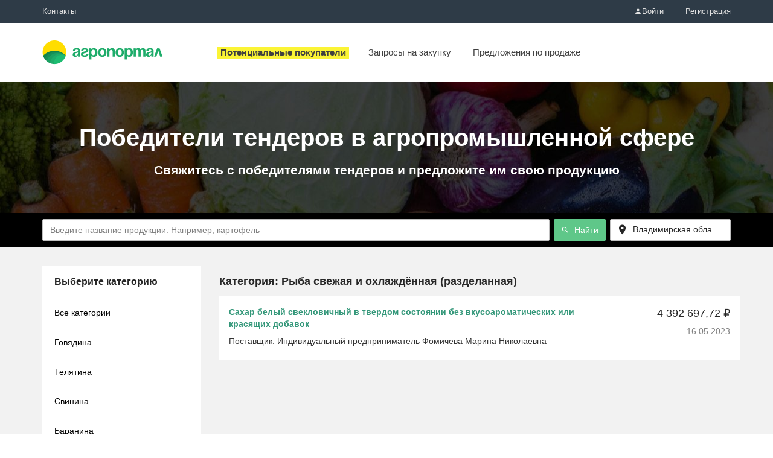

--- FILE ---
content_type: text/html; charset=utf-8
request_url: https://agroportal.biz/winners-of-tenders/purchases/%D0%92%D0%BB%D0%B0%D0%B4%D0%B8%D0%BC%D0%B8%D1%80%D1%81%D0%BA%D0%B0%D1%8F%20%D0%BE%D0%B1%D0%BB%D0%B0%D1%81%D1%82%D1%8C/%D0%A0%D1%8B%D0%B1%D0%B0%20%D1%81%D0%B2%D0%B5%D0%B6%D0%B0%D1%8F%20%28%D1%80%D0%B0%D0%B7%D0%B4%D0%B5%D0%BB%D0%B0%D0%BD%D0%BD%D0%B0%D1%8F%29/
body_size: 13333
content:
<!DOCTYPE html>
<html>
	<head>
		<meta name="viewport" content="width=device-width, initial-scale=1" />
		<meta http-equiv="Content-Type" content="text/html; charset=utf-8" />
		<meta http-equiv="X-UA-Compatible" content="IE=edge" />
		<title>Победители тендеров в агропромышленной сфере - регион Владимирская область - продукт Рыба свежая (разделанная)</title>
		<link rel="icon" type="image/vnd.microsoft.icon" href="/bundle/3/favicon.ico" />

		<link rel="apple-touch-icon" sizes="180x180" href="/apple-touch-icon.png">
		<link rel="icon" type="image/png" sizes="32x32" href="/favicon-32x32.png">
		<link rel="icon" type="image/png" sizes="16x16" href="/favicon-16x16.png">
		<link rel="manifest" href="/winners-of-tenders/bundle/1737721960599/manifest.json">
		<link rel="mask-icon" href="/safari-pinned-tab.svg" color="#fabf4b">
		<meta name="theme-color" content="#1eac6a">
		

		
		<link href="/winners-of-tenders/bundle/1737721960599/styles/main.css" rel="stylesheet" />

		<script src="/winners-of-tenders/bundle/1737721960599/scripts/jquery-1.12.3.min.js"></script>

		<script type="text/javascript">
				window.invokeAnalytics = function (action, category, label, value) {
					if (window.dataLayer) {
						window.dataLayer.push('event', action, {'event_category' : category, 'event_label' : label, 'value' : value });
					}
				};
				window.invokeYM = function (goal) {
					ym && ym(53424757, 'reachGoal', goal);
					return true;
				};
			</script><script>
			window.dataLayer = window.dataLayer || [];
		</script>

		<!-- Google Tag Manager -->
<script>(function(w,d,s,l,i){w[l]=w[l]||[];w[l].push({'gtm.start':
		new Date().getTime(),event:'gtm.js'});var f=d.getElementsByTagName(s)[0],
	j=d.createElement(s),dl=l!='dataLayer'?'&l='+l:'';j.async=true;j.src=
	'https://www.googletagmanager.com/gtm.js?id='+i+dl;f.parentNode.insertBefore(j,f);
})(window,document,'script','dataLayer','GTM-NGWNSD2');</script>
<!-- End Google Tag Manager -->

		<meta name="description" content="" />
	</head>
<body>
	<div class="wrapper">
		<noscript><iframe src="https://www.googletagmanager.com/ns.html?id=GTM-NGWNSD2" height="0" width="0" style="display:none;visibility:hidden"></iframe></noscript>
		<div id="fullpage">
			<nav id="top-menu" class="top-menu">
				<div class="header-top"></div>
				<div class="header-bottom">
					<div class="container">
						<div class="header-logo">
							<a href="/">
								<img src="/winners-of-tenders/bundle/1737721960599/images/logo.png" alt="Найти промышленный заказ, подряд, субподряд, подрядчиков или работу" />
							</a>
						</div>
	
						<div class="slider-wrapper">
							<div class="div-for-scroll-menu">
								<div class="container-behavior">
									<div class="container-behavior-wrapper">
										<div class="header-sup-nav clearfix">
											<ul class="sup-nav-contacts">
												<li class="sup-contacts__item"><a href="/contacts/" title="Контакты">Контакты</a></li>
											</ul>
											<ul class="sup-nav-account clearfix">
												<li class="sup-account__item">
													<a id="login-button" href="/login/" title="Войти">
														<i class="icon-user"></i>Войти</a>
												</li>
												<li class="sup-account__item"><a href="/registration/">Регистрация</a></li>
											</ul>
										</div>
										<div class="header-main-nav">
											<ul class="main-nav-items">
												<li class="main-nav__item"><a href="/product/buy/"><span> Запросы на закупку</span></a></li>
												<li class="main-nav__item"><a href="/product/sell/"><span> Предложения по продаже</span></a></li>
											</ul>
										</div>
									</div>
								</div>
							</div>
						</div>
						
					</div>
				</div>
			</nav>
	
			<header class="banner-agro">
					<h1>Победители тендеров в агропромышленной сфере</h1>
					<h2>Свяжитесь с победителями тендеров и предложите им свою продукцию</h2>
				</header>
			
			<div class="intro">
				<div class="intro-body">
					<div class="search-block">
		<div class="container">
			<div class="search-table">
				<div class="search-field">
					<input type="text" class="form-control" value="" placeholder="Введите название продукции. Например, картофель">
					<div id="search-clear" class="icon-close" style="display:none"></div>
				</div>
				<div class="search-button"><a class="btn btn-primary" href="#grid-wrapper"><i class="icon-search"></i> Найти</a></div>
				<div id="regionSelect" role="presentation" class="dropdown winner-page">
					<a id="drop" href="" class="dropdown-toggle btn" data-toggle="dropdown" role="button" aria-haspopup="true"><i class="icon-location icon-lg"></i> <span class="dropdown-label" data-bind="label">Владимирская область</span> <span class="caret"></span></a><ul class="dropdown-menu select-like" aria-labelledby="drop"><li data-value="" ><a href="/winners-of-tenders/purchases/%D0%A0%D1%8B%D0%B1%D0%B0%20%D1%81%D0%B2%D0%B5%D0%B6%D0%B0%D1%8F%20%D0%B8%20%D0%BE%D1%85%D0%BB%D0%B0%D0%B6%D0%B4%D1%91%D0%BD%D0%BD%D0%B0%D1%8F%20(%D1%80%D0%B0%D0%B7%D0%B4%D0%B5%D0%BB%D0%B0%D0%BD%D0%BD%D0%B0%D1%8F)/">Все регионы</a></li><li data-value="Moskva" ><a href="/winners-of-tenders/purchases/%D0%9C%D0%BE%D1%81%D0%BA%D0%B2%D0%B0/%D0%A0%D1%8B%D0%B1%D0%B0%20%D1%81%D0%B2%D0%B5%D0%B6%D0%B0%D1%8F%20%D0%B8%20%D0%BE%D1%85%D0%BB%D0%B0%D0%B6%D0%B4%D1%91%D0%BD%D0%BD%D0%B0%D1%8F%20(%D1%80%D0%B0%D0%B7%D0%B4%D0%B5%D0%BB%D0%B0%D0%BD%D0%BD%D0%B0%D1%8F)/">Москва</a></li><li data-value="Sankt-Peterburg" ><a href="/winners-of-tenders/purchases/%D0%A1%D0%B0%D0%BD%D0%BA%D1%82-%D0%9F%D0%B5%D1%82%D0%B5%D1%80%D0%B1%D1%83%D1%80%D0%B3/%D0%A0%D1%8B%D0%B1%D0%B0%20%D1%81%D0%B2%D0%B5%D0%B6%D0%B0%D1%8F%20%D0%B8%20%D0%BE%D1%85%D0%BB%D0%B0%D0%B6%D0%B4%D1%91%D0%BD%D0%BD%D0%B0%D1%8F%20(%D1%80%D0%B0%D0%B7%D0%B4%D0%B5%D0%BB%D0%B0%D0%BD%D0%BD%D0%B0%D1%8F)/">Санкт-Петербург</a></li><li data-value="Sevastopol_g" ><a href="/winners-of-tenders/purchases/%D0%A1%D0%B5%D0%B2%D0%B0%D1%81%D1%82%D0%BE%D0%BF%D0%BE%D0%BB%D1%8C/%D0%A0%D1%8B%D0%B1%D0%B0%20%D1%81%D0%B2%D0%B5%D0%B6%D0%B0%D1%8F%20%D0%B8%20%D0%BE%D1%85%D0%BB%D0%B0%D0%B6%D0%B4%D1%91%D0%BD%D0%BD%D0%B0%D1%8F%20(%D1%80%D0%B0%D0%B7%D0%B4%D0%B5%D0%BB%D0%B0%D0%BD%D0%BD%D0%B0%D1%8F)/">Севастополь</a></li><li data-value="Moskovskaja_obl" ><a href="/winners-of-tenders/purchases/%D0%9C%D0%BE%D1%81%D0%BA%D0%BE%D0%B2%D1%81%D0%BA%D0%B0%D1%8F%20%D0%BE%D0%B1%D0%BB%D0%B0%D1%81%D1%82%D1%8C/%D0%A0%D1%8B%D0%B1%D0%B0%20%D1%81%D0%B2%D0%B5%D0%B6%D0%B0%D1%8F%20%D0%B8%20%D0%BE%D1%85%D0%BB%D0%B0%D0%B6%D0%B4%D1%91%D0%BD%D0%BD%D0%B0%D1%8F%20(%D1%80%D0%B0%D0%B7%D0%B4%D0%B5%D0%BB%D0%B0%D0%BD%D0%BD%D0%B0%D1%8F)/">Московская область</a></li><li data-value="Altajskij_kraj" ><a href="/winners-of-tenders/purchases/%D0%90%D0%BB%D1%82%D0%B0%D0%B9%D1%81%D0%BA%D0%B8%D0%B9%20%D0%BA%D1%80%D0%B0%D0%B9/%D0%A0%D1%8B%D0%B1%D0%B0%20%D1%81%D0%B2%D0%B5%D0%B6%D0%B0%D1%8F%20%D0%B8%20%D0%BE%D1%85%D0%BB%D0%B0%D0%B6%D0%B4%D1%91%D0%BD%D0%BD%D0%B0%D1%8F%20(%D1%80%D0%B0%D0%B7%D0%B4%D0%B5%D0%BB%D0%B0%D0%BD%D0%BD%D0%B0%D1%8F)/">Алтайский край</a></li><li data-value="Amurskaja_obl" ><a href="/winners-of-tenders/purchases/%D0%90%D0%BC%D1%83%D1%80%D1%81%D0%BA%D0%B0%D1%8F%20%D0%BE%D0%B1%D0%BB%D0%B0%D1%81%D1%82%D1%8C/%D0%A0%D1%8B%D0%B1%D0%B0%20%D1%81%D0%B2%D0%B5%D0%B6%D0%B0%D1%8F%20%D0%B8%20%D0%BE%D1%85%D0%BB%D0%B0%D0%B6%D0%B4%D1%91%D0%BD%D0%BD%D0%B0%D1%8F%20(%D1%80%D0%B0%D0%B7%D0%B4%D0%B5%D0%BB%D0%B0%D0%BD%D0%BD%D0%B0%D1%8F)/">Амурская область</a></li><li data-value="Arkhangelskaja_obl" ><a href="/winners-of-tenders/purchases/%D0%90%D1%80%D1%85%D0%B0%D0%BD%D0%B3%D0%B5%D0%BB%D1%8C%D1%81%D0%BA%D0%B0%D1%8F%20%D0%BE%D0%B1%D0%BB%D0%B0%D1%81%D1%82%D1%8C/%D0%A0%D1%8B%D0%B1%D0%B0%20%D1%81%D0%B2%D0%B5%D0%B6%D0%B0%D1%8F%20%D0%B8%20%D0%BE%D1%85%D0%BB%D0%B0%D0%B6%D0%B4%D1%91%D0%BD%D0%BD%D0%B0%D1%8F%20(%D1%80%D0%B0%D0%B7%D0%B4%D0%B5%D0%BB%D0%B0%D0%BD%D0%BD%D0%B0%D1%8F)/">Архангельская область</a></li><li data-value="Astrakhanskaja_obl" ><a href="/winners-of-tenders/purchases/%D0%90%D1%81%D1%82%D1%80%D0%B0%D1%85%D0%B0%D0%BD%D1%81%D0%BA%D0%B0%D1%8F%20%D0%BE%D0%B1%D0%BB%D0%B0%D1%81%D1%82%D1%8C/%D0%A0%D1%8B%D0%B1%D0%B0%20%D1%81%D0%B2%D0%B5%D0%B6%D0%B0%D1%8F%20%D0%B8%20%D0%BE%D1%85%D0%BB%D0%B0%D0%B6%D0%B4%D1%91%D0%BD%D0%BD%D0%B0%D1%8F%20(%D1%80%D0%B0%D0%B7%D0%B4%D0%B5%D0%BB%D0%B0%D0%BD%D0%BD%D0%B0%D1%8F)/">Астраханская область</a></li><li data-value="Bajkonur_g" ><a href="/winners-of-tenders/purchases/%D0%91%D0%B0%D0%B9%D0%BA%D0%BE%D0%BD%D1%83%D1%80/%D0%A0%D1%8B%D0%B1%D0%B0%20%D1%81%D0%B2%D0%B5%D0%B6%D0%B0%D1%8F%20%D0%B8%20%D0%BE%D1%85%D0%BB%D0%B0%D0%B6%D0%B4%D1%91%D0%BD%D0%BD%D0%B0%D1%8F%20(%D1%80%D0%B0%D0%B7%D0%B4%D0%B5%D0%BB%D0%B0%D0%BD%D0%BD%D0%B0%D1%8F)/">Байконур</a></li><li data-value="Belgorodskaja_obl" ><a href="/winners-of-tenders/purchases/%D0%91%D0%B5%D0%BB%D0%B3%D0%BE%D1%80%D0%BE%D0%B4%D1%81%D0%BA%D0%B0%D1%8F%20%D0%BE%D0%B1%D0%BB%D0%B0%D1%81%D1%82%D1%8C/%D0%A0%D1%8B%D0%B1%D0%B0%20%D1%81%D0%B2%D0%B5%D0%B6%D0%B0%D1%8F%20%D0%B8%20%D0%BE%D1%85%D0%BB%D0%B0%D0%B6%D0%B4%D1%91%D0%BD%D0%BD%D0%B0%D1%8F%20(%D1%80%D0%B0%D0%B7%D0%B4%D0%B5%D0%BB%D0%B0%D0%BD%D0%BD%D0%B0%D1%8F)/">Белгородская область</a></li><li data-value="Brjanskaja_obl" ><a href="/winners-of-tenders/purchases/%D0%91%D1%80%D1%8F%D0%BD%D1%81%D0%BA%D0%B0%D1%8F%20%D0%BE%D0%B1%D0%BB%D0%B0%D1%81%D1%82%D1%8C/%D0%A0%D1%8B%D0%B1%D0%B0%20%D1%81%D0%B2%D0%B5%D0%B6%D0%B0%D1%8F%20%D0%B8%20%D0%BE%D1%85%D0%BB%D0%B0%D0%B6%D0%B4%D1%91%D0%BD%D0%BD%D0%B0%D1%8F%20(%D1%80%D0%B0%D0%B7%D0%B4%D0%B5%D0%BB%D0%B0%D0%BD%D0%BD%D0%B0%D1%8F)/">Брянская область</a></li><li data-value="Vladimirskaja_obl" class="active"><a href="/winners-of-tenders/purchases/%D0%92%D0%BB%D0%B0%D0%B4%D0%B8%D0%BC%D0%B8%D1%80%D1%81%D0%BA%D0%B0%D1%8F%20%D0%BE%D0%B1%D0%BB%D0%B0%D1%81%D1%82%D1%8C/%D0%A0%D1%8B%D0%B1%D0%B0%20%D1%81%D0%B2%D0%B5%D0%B6%D0%B0%D1%8F%20%D0%B8%20%D0%BE%D1%85%D0%BB%D0%B0%D0%B6%D0%B4%D1%91%D0%BD%D0%BD%D0%B0%D1%8F%20(%D1%80%D0%B0%D0%B7%D0%B4%D0%B5%D0%BB%D0%B0%D0%BD%D0%BD%D0%B0%D1%8F)/">Владимирская область</a></li><li data-value="Volgogradskaja_obl" ><a href="/winners-of-tenders/purchases/%D0%92%D0%BE%D0%BB%D0%B3%D0%BE%D0%B3%D1%80%D0%B0%D0%B4%D1%81%D0%BA%D0%B0%D1%8F%20%D0%BE%D0%B1%D0%BB%D0%B0%D1%81%D1%82%D1%8C/%D0%A0%D1%8B%D0%B1%D0%B0%20%D1%81%D0%B2%D0%B5%D0%B6%D0%B0%D1%8F%20%D0%B8%20%D0%BE%D1%85%D0%BB%D0%B0%D0%B6%D0%B4%D1%91%D0%BD%D0%BD%D0%B0%D1%8F%20(%D1%80%D0%B0%D0%B7%D0%B4%D0%B5%D0%BB%D0%B0%D0%BD%D0%BD%D0%B0%D1%8F)/">Волгоградская область</a></li><li data-value="Vologodskaja_obl" ><a href="/winners-of-tenders/purchases/%D0%92%D0%BE%D0%BB%D0%BE%D0%B3%D0%BE%D0%B4%D1%81%D0%BA%D0%B0%D1%8F%20%D0%BE%D0%B1%D0%BB%D0%B0%D1%81%D1%82%D1%8C/%D0%A0%D1%8B%D0%B1%D0%B0%20%D1%81%D0%B2%D0%B5%D0%B6%D0%B0%D1%8F%20%D0%B8%20%D0%BE%D1%85%D0%BB%D0%B0%D0%B6%D0%B4%D1%91%D0%BD%D0%BD%D0%B0%D1%8F%20(%D1%80%D0%B0%D0%B7%D0%B4%D0%B5%D0%BB%D0%B0%D0%BD%D0%BD%D0%B0%D1%8F)/">Вологодская область</a></li><li data-value="Voronezhskaja_obl" ><a href="/winners-of-tenders/purchases/%D0%92%D0%BE%D1%80%D0%BE%D0%BD%D0%B5%D0%B6%D1%81%D0%BA%D0%B0%D1%8F%20%D0%BE%D0%B1%D0%BB%D0%B0%D1%81%D1%82%D1%8C/%D0%A0%D1%8B%D0%B1%D0%B0%20%D1%81%D0%B2%D0%B5%D0%B6%D0%B0%D1%8F%20%D0%B8%20%D0%BE%D1%85%D0%BB%D0%B0%D0%B6%D0%B4%D1%91%D0%BD%D0%BD%D0%B0%D1%8F%20(%D1%80%D0%B0%D0%B7%D0%B4%D0%B5%D0%BB%D0%B0%D0%BD%D0%BD%D0%B0%D1%8F)/">Воронежская область</a></li><li data-value="Evrejskaja_Aobl" ><a href="/winners-of-tenders/purchases/%D0%95%D0%B2%D1%80%D0%B5%D0%B9%D1%81%D0%BA%D0%B0%D1%8F%20%D0%B0%D0%B2%D1%82%D0%BE%D0%BD%D0%BE%D0%BC%D0%BD%D0%B0%D1%8F%20%D0%BE%D0%B1%D0%BB%D0%B0%D1%81%D1%82%D1%8C/%D0%A0%D1%8B%D0%B1%D0%B0%20%D1%81%D0%B2%D0%B5%D0%B6%D0%B0%D1%8F%20%D0%B8%20%D0%BE%D1%85%D0%BB%D0%B0%D0%B6%D0%B4%D1%91%D0%BD%D0%BD%D0%B0%D1%8F%20(%D1%80%D0%B0%D0%B7%D0%B4%D0%B5%D0%BB%D0%B0%D0%BD%D0%BD%D0%B0%D1%8F)/">Еврейская автономная область</a></li><li data-value="Zabajkalskij_kraj" ><a href="/winners-of-tenders/purchases/%D0%97%D0%B0%D0%B1%D0%B0%D0%B9%D0%BA%D0%B0%D0%BB%D1%8C%D1%81%D0%BA%D0%B8%D0%B9%20%D0%BA%D1%80%D0%B0%D0%B9/%D0%A0%D1%8B%D0%B1%D0%B0%20%D1%81%D0%B2%D0%B5%D0%B6%D0%B0%D1%8F%20%D0%B8%20%D0%BE%D1%85%D0%BB%D0%B0%D0%B6%D0%B4%D1%91%D0%BD%D0%BD%D0%B0%D1%8F%20(%D1%80%D0%B0%D0%B7%D0%B4%D0%B5%D0%BB%D0%B0%D0%BD%D0%BD%D0%B0%D1%8F)/">Забайкальский край</a></li><li data-value="Ivanovskaja_obl" ><a href="/winners-of-tenders/purchases/%D0%98%D0%B2%D0%B0%D0%BD%D0%BE%D0%B2%D1%81%D0%BA%D0%B0%D1%8F%20%D0%BE%D0%B1%D0%BB%D0%B0%D1%81%D1%82%D1%8C/%D0%A0%D1%8B%D0%B1%D0%B0%20%D1%81%D0%B2%D0%B5%D0%B6%D0%B0%D1%8F%20%D0%B8%20%D0%BE%D1%85%D0%BB%D0%B0%D0%B6%D0%B4%D1%91%D0%BD%D0%BD%D0%B0%D1%8F%20(%D1%80%D0%B0%D0%B7%D0%B4%D0%B5%D0%BB%D0%B0%D0%BD%D0%BD%D0%B0%D1%8F)/">Ивановская область</a></li><li data-value="Irkutskaja_obl" ><a href="/winners-of-tenders/purchases/%D0%98%D1%80%D0%BA%D1%83%D1%82%D1%81%D0%BA%D0%B0%D1%8F%20%D0%BE%D0%B1%D0%BB%D0%B0%D1%81%D1%82%D1%8C/%D0%A0%D1%8B%D0%B1%D0%B0%20%D1%81%D0%B2%D0%B5%D0%B6%D0%B0%D1%8F%20%D0%B8%20%D0%BE%D1%85%D0%BB%D0%B0%D0%B6%D0%B4%D1%91%D0%BD%D0%BD%D0%B0%D1%8F%20(%D1%80%D0%B0%D0%B7%D0%B4%D0%B5%D0%BB%D0%B0%D0%BD%D0%BD%D0%B0%D1%8F)/">Иркутская область</a></li><li data-value="Kaliningradskaja_obl" ><a href="/winners-of-tenders/purchases/%D0%9A%D0%B0%D0%BB%D0%B8%D0%BD%D0%B8%D0%BD%D0%B3%D1%80%D0%B0%D0%B4%D1%81%D0%BA%D0%B0%D1%8F%20%D0%BE%D0%B1%D0%BB%D0%B0%D1%81%D1%82%D1%8C/%D0%A0%D1%8B%D0%B1%D0%B0%20%D1%81%D0%B2%D0%B5%D0%B6%D0%B0%D1%8F%20%D0%B8%20%D0%BE%D1%85%D0%BB%D0%B0%D0%B6%D0%B4%D1%91%D0%BD%D0%BD%D0%B0%D1%8F%20(%D1%80%D0%B0%D0%B7%D0%B4%D0%B5%D0%BB%D0%B0%D0%BD%D0%BD%D0%B0%D1%8F)/">Калининградская область</a></li><li data-value="Kaluzhskaja_obl" ><a href="/winners-of-tenders/purchases/%D0%9A%D0%B0%D0%BB%D1%83%D0%B6%D1%81%D0%BA%D0%B0%D1%8F%20%D0%BE%D0%B1%D0%BB%D0%B0%D1%81%D1%82%D1%8C/%D0%A0%D1%8B%D0%B1%D0%B0%20%D1%81%D0%B2%D0%B5%D0%B6%D0%B0%D1%8F%20%D0%B8%20%D0%BE%D1%85%D0%BB%D0%B0%D0%B6%D0%B4%D1%91%D0%BD%D0%BD%D0%B0%D1%8F%20(%D1%80%D0%B0%D0%B7%D0%B4%D0%B5%D0%BB%D0%B0%D0%BD%D0%BD%D0%B0%D1%8F)/">Калужская область</a></li><li data-value="Kamchatskij_kraj" ><a href="/winners-of-tenders/purchases/%D0%9A%D0%B0%D0%BC%D1%87%D0%B0%D1%82%D1%81%D0%BA%D0%B8%D0%B9%20%D0%BA%D1%80%D0%B0%D0%B9/%D0%A0%D1%8B%D0%B1%D0%B0%20%D1%81%D0%B2%D0%B5%D0%B6%D0%B0%D1%8F%20%D0%B8%20%D0%BE%D1%85%D0%BB%D0%B0%D0%B6%D0%B4%D1%91%D0%BD%D0%BD%D0%B0%D1%8F%20(%D1%80%D0%B0%D0%B7%D0%B4%D0%B5%D0%BB%D0%B0%D0%BD%D0%BD%D0%B0%D1%8F)/">Камчатский край</a></li><li data-value="Kemerovskaja_obl" ><a href="/winners-of-tenders/purchases/%D0%9A%D0%B5%D0%BC%D0%B5%D1%80%D0%BE%D0%B2%D1%81%D0%BA%D0%B0%D1%8F%20%D0%BE%D0%B1%D0%BB%D0%B0%D1%81%D1%82%D1%8C/%D0%A0%D1%8B%D0%B1%D0%B0%20%D1%81%D0%B2%D0%B5%D0%B6%D0%B0%D1%8F%20%D0%B8%20%D0%BE%D1%85%D0%BB%D0%B0%D0%B6%D0%B4%D1%91%D0%BD%D0%BD%D0%B0%D1%8F%20(%D1%80%D0%B0%D0%B7%D0%B4%D0%B5%D0%BB%D0%B0%D0%BD%D0%BD%D0%B0%D1%8F)/">Кемеровская область</a></li><li data-value="Kirovskaja_obl" ><a href="/winners-of-tenders/purchases/%D0%9A%D0%B8%D1%80%D0%BE%D0%B2%D1%81%D0%BA%D0%B0%D1%8F%20%D0%BE%D0%B1%D0%BB%D0%B0%D1%81%D1%82%D1%8C/%D0%A0%D1%8B%D0%B1%D0%B0%20%D1%81%D0%B2%D0%B5%D0%B6%D0%B0%D1%8F%20%D0%B8%20%D0%BE%D1%85%D0%BB%D0%B0%D0%B6%D0%B4%D1%91%D0%BD%D0%BD%D0%B0%D1%8F%20(%D1%80%D0%B0%D0%B7%D0%B4%D0%B5%D0%BB%D0%B0%D0%BD%D0%BD%D0%B0%D1%8F)/">Кировская область</a></li><li data-value="Kostromskaja_obl" ><a href="/winners-of-tenders/purchases/%D0%9A%D0%BE%D1%81%D1%82%D1%80%D0%BE%D0%BC%D1%81%D0%BA%D0%B0%D1%8F%20%D0%BE%D0%B1%D0%BB%D0%B0%D1%81%D1%82%D1%8C/%D0%A0%D1%8B%D0%B1%D0%B0%20%D1%81%D0%B2%D0%B5%D0%B6%D0%B0%D1%8F%20%D0%B8%20%D0%BE%D1%85%D0%BB%D0%B0%D0%B6%D0%B4%D1%91%D0%BD%D0%BD%D0%B0%D1%8F%20(%D1%80%D0%B0%D0%B7%D0%B4%D0%B5%D0%BB%D0%B0%D0%BD%D0%BD%D0%B0%D1%8F)/">Костромская область</a></li><li data-value="Krasnodarskij_kraj" ><a href="/winners-of-tenders/purchases/%D0%9A%D1%80%D0%B0%D1%81%D0%BD%D0%BE%D0%B4%D0%B0%D1%80%D1%81%D0%BA%D0%B8%D0%B9%20%D0%BA%D1%80%D0%B0%D0%B9/%D0%A0%D1%8B%D0%B1%D0%B0%20%D1%81%D0%B2%D0%B5%D0%B6%D0%B0%D1%8F%20%D0%B8%20%D0%BE%D1%85%D0%BB%D0%B0%D0%B6%D0%B4%D1%91%D0%BD%D0%BD%D0%B0%D1%8F%20(%D1%80%D0%B0%D0%B7%D0%B4%D0%B5%D0%BB%D0%B0%D0%BD%D0%BD%D0%B0%D1%8F)/">Краснодарский край</a></li><li data-value="Krasnojarskij_kraj" ><a href="/winners-of-tenders/purchases/%D0%9A%D1%80%D0%B0%D1%81%D0%BD%D0%BE%D1%8F%D1%80%D1%81%D0%BA%D0%B8%D0%B9%20%D0%BA%D1%80%D0%B0%D0%B9/%D0%A0%D1%8B%D0%B1%D0%B0%20%D1%81%D0%B2%D0%B5%D0%B6%D0%B0%D1%8F%20%D0%B8%20%D0%BE%D1%85%D0%BB%D0%B0%D0%B6%D0%B4%D1%91%D0%BD%D0%BD%D0%B0%D1%8F%20(%D1%80%D0%B0%D0%B7%D0%B4%D0%B5%D0%BB%D0%B0%D0%BD%D0%BD%D0%B0%D1%8F)/">Красноярский край</a></li><li data-value="Krim_Resp" ><a href="/winners-of-tenders/purchases/%D0%9A%D1%80%D1%8B%D0%BC/%D0%A0%D1%8B%D0%B1%D0%B0%20%D1%81%D0%B2%D0%B5%D0%B6%D0%B0%D1%8F%20%D0%B8%20%D0%BE%D1%85%D0%BB%D0%B0%D0%B6%D0%B4%D1%91%D0%BD%D0%BD%D0%B0%D1%8F%20(%D1%80%D0%B0%D0%B7%D0%B4%D0%B5%D0%BB%D0%B0%D0%BD%D0%BD%D0%B0%D1%8F)/">Крым</a></li><li data-value="Kurganskaja_obl" ><a href="/winners-of-tenders/purchases/%D0%9A%D1%83%D1%80%D0%B3%D0%B0%D0%BD%D1%81%D0%BA%D0%B0%D1%8F%20%D0%BE%D0%B1%D0%BB%D0%B0%D1%81%D1%82%D1%8C/%D0%A0%D1%8B%D0%B1%D0%B0%20%D1%81%D0%B2%D0%B5%D0%B6%D0%B0%D1%8F%20%D0%B8%20%D0%BE%D1%85%D0%BB%D0%B0%D0%B6%D0%B4%D1%91%D0%BD%D0%BD%D0%B0%D1%8F%20(%D1%80%D0%B0%D0%B7%D0%B4%D0%B5%D0%BB%D0%B0%D0%BD%D0%BD%D0%B0%D1%8F)/">Курганская область</a></li><li data-value="Kurskaja_obl" ><a href="/winners-of-tenders/purchases/%D0%9A%D1%83%D1%80%D1%81%D0%BA%D0%B0%D1%8F%20%D0%BE%D0%B1%D0%BB%D0%B0%D1%81%D1%82%D1%8C/%D0%A0%D1%8B%D0%B1%D0%B0%20%D1%81%D0%B2%D0%B5%D0%B6%D0%B0%D1%8F%20%D0%B8%20%D0%BE%D1%85%D0%BB%D0%B0%D0%B6%D0%B4%D1%91%D0%BD%D0%BD%D0%B0%D1%8F%20(%D1%80%D0%B0%D0%B7%D0%B4%D0%B5%D0%BB%D0%B0%D0%BD%D0%BD%D0%B0%D1%8F)/">Курская область</a></li><li data-value="Leningradskaja_obl" ><a href="/winners-of-tenders/purchases/%D0%9B%D0%B5%D0%BD%D0%B8%D0%BD%D0%B3%D1%80%D0%B0%D0%B4%D1%81%D0%BA%D0%B0%D1%8F%20%D0%BE%D0%B1%D0%BB%D0%B0%D1%81%D1%82%D1%8C/%D0%A0%D1%8B%D0%B1%D0%B0%20%D1%81%D0%B2%D0%B5%D0%B6%D0%B0%D1%8F%20%D0%B8%20%D0%BE%D1%85%D0%BB%D0%B0%D0%B6%D0%B4%D1%91%D0%BD%D0%BD%D0%B0%D1%8F%20(%D1%80%D0%B0%D0%B7%D0%B4%D0%B5%D0%BB%D0%B0%D0%BD%D0%BD%D0%B0%D1%8F)/">Ленинградская область</a></li><li data-value="Lipeckaja_obl" ><a href="/winners-of-tenders/purchases/%D0%9B%D0%B8%D0%BF%D0%B5%D1%86%D0%BA%D0%B0%D1%8F%20%D0%BE%D0%B1%D0%BB%D0%B0%D1%81%D1%82%D1%8C/%D0%A0%D1%8B%D0%B1%D0%B0%20%D1%81%D0%B2%D0%B5%D0%B6%D0%B0%D1%8F%20%D0%B8%20%D0%BE%D1%85%D0%BB%D0%B0%D0%B6%D0%B4%D1%91%D0%BD%D0%BD%D0%B0%D1%8F%20(%D1%80%D0%B0%D0%B7%D0%B4%D0%B5%D0%BB%D0%B0%D0%BD%D0%BD%D0%B0%D1%8F)/">Липецкая область</a></li><li data-value="Magadanskaja_obl" ><a href="/winners-of-tenders/purchases/%D0%9C%D0%B0%D0%B3%D0%B0%D0%B4%D0%B0%D0%BD%D1%81%D0%BA%D0%B0%D1%8F%20%D0%BE%D0%B1%D0%BB%D0%B0%D1%81%D1%82%D1%8C/%D0%A0%D1%8B%D0%B1%D0%B0%20%D1%81%D0%B2%D0%B5%D0%B6%D0%B0%D1%8F%20%D0%B8%20%D0%BE%D1%85%D0%BB%D0%B0%D0%B6%D0%B4%D1%91%D0%BD%D0%BD%D0%B0%D1%8F%20(%D1%80%D0%B0%D0%B7%D0%B4%D0%B5%D0%BB%D0%B0%D0%BD%D0%BD%D0%B0%D1%8F)/">Магаданская область</a></li><li data-value="Murmanskaja_obl" ><a href="/winners-of-tenders/purchases/%D0%9C%D1%83%D1%80%D0%BC%D0%B0%D0%BD%D1%81%D0%BA%D0%B0%D1%8F%20%D0%BE%D0%B1%D0%BB%D0%B0%D1%81%D1%82%D1%8C/%D0%A0%D1%8B%D0%B1%D0%B0%20%D1%81%D0%B2%D0%B5%D0%B6%D0%B0%D1%8F%20%D0%B8%20%D0%BE%D1%85%D0%BB%D0%B0%D0%B6%D0%B4%D1%91%D0%BD%D0%BD%D0%B0%D1%8F%20(%D1%80%D0%B0%D0%B7%D0%B4%D0%B5%D0%BB%D0%B0%D0%BD%D0%BD%D0%B0%D1%8F)/">Мурманская область</a></li><li data-value="Neneckij_AO" ><a href="/winners-of-tenders/purchases/%D0%9D%D0%B5%D0%BD%D0%B5%D1%86%D0%BA%D0%B8%D0%B9%20%D0%B0%D0%B2%D1%82%D0%BE%D0%BD%D0%BE%D0%BC%D0%BD%D1%8B%D0%B9%20%D0%BE%D0%BA%D1%80%D1%83%D0%B3/%D0%A0%D1%8B%D0%B1%D0%B0%20%D1%81%D0%B2%D0%B5%D0%B6%D0%B0%D1%8F%20%D0%B8%20%D0%BE%D1%85%D0%BB%D0%B0%D0%B6%D0%B4%D1%91%D0%BD%D0%BD%D0%B0%D1%8F%20(%D1%80%D0%B0%D0%B7%D0%B4%D0%B5%D0%BB%D0%B0%D0%BD%D0%BD%D0%B0%D1%8F)/">Ненецкий автономный округ</a></li><li data-value="Nizhegorodskaja_obl" ><a href="/winners-of-tenders/purchases/%D0%9D%D0%B8%D0%B6%D0%B5%D0%B3%D0%BE%D1%80%D0%BE%D0%B4%D1%81%D0%BA%D0%B0%D1%8F%20%D0%BE%D0%B1%D0%BB%D0%B0%D1%81%D1%82%D1%8C/%D0%A0%D1%8B%D0%B1%D0%B0%20%D1%81%D0%B2%D0%B5%D0%B6%D0%B0%D1%8F%20%D0%B8%20%D0%BE%D1%85%D0%BB%D0%B0%D0%B6%D0%B4%D1%91%D0%BD%D0%BD%D0%B0%D1%8F%20(%D1%80%D0%B0%D0%B7%D0%B4%D0%B5%D0%BB%D0%B0%D0%BD%D0%BD%D0%B0%D1%8F)/">Нижегородская область</a></li><li data-value="Novgorodskaja_obl" ><a href="/winners-of-tenders/purchases/%D0%9D%D0%BE%D0%B2%D0%B3%D0%BE%D1%80%D0%BE%D0%B4%D1%81%D0%BA%D0%B0%D1%8F%20%D0%BE%D0%B1%D0%BB%D0%B0%D1%81%D1%82%D1%8C/%D0%A0%D1%8B%D0%B1%D0%B0%20%D1%81%D0%B2%D0%B5%D0%B6%D0%B0%D1%8F%20%D0%B8%20%D0%BE%D1%85%D0%BB%D0%B0%D0%B6%D0%B4%D1%91%D0%BD%D0%BD%D0%B0%D1%8F%20(%D1%80%D0%B0%D0%B7%D0%B4%D0%B5%D0%BB%D0%B0%D0%BD%D0%BD%D0%B0%D1%8F)/">Новгородская область</a></li><li data-value="Novosibirskaja_obl" ><a href="/winners-of-tenders/purchases/%D0%9D%D0%BE%D0%B2%D0%BE%D1%81%D0%B8%D0%B1%D0%B8%D1%80%D1%81%D0%BA%D0%B0%D1%8F%20%D0%BE%D0%B1%D0%BB%D0%B0%D1%81%D1%82%D1%8C/%D0%A0%D1%8B%D0%B1%D0%B0%20%D1%81%D0%B2%D0%B5%D0%B6%D0%B0%D1%8F%20%D0%B8%20%D0%BE%D1%85%D0%BB%D0%B0%D0%B6%D0%B4%D1%91%D0%BD%D0%BD%D0%B0%D1%8F%20(%D1%80%D0%B0%D0%B7%D0%B4%D0%B5%D0%BB%D0%B0%D0%BD%D0%BD%D0%B0%D1%8F)/">Новосибирская область</a></li><li data-value="Omskaja_obl" ><a href="/winners-of-tenders/purchases/%D0%9E%D0%BC%D1%81%D0%BA%D0%B0%D1%8F%20%D0%BE%D0%B1%D0%BB%D0%B0%D1%81%D1%82%D1%8C/%D0%A0%D1%8B%D0%B1%D0%B0%20%D1%81%D0%B2%D0%B5%D0%B6%D0%B0%D1%8F%20%D0%B8%20%D0%BE%D1%85%D0%BB%D0%B0%D0%B6%D0%B4%D1%91%D0%BD%D0%BD%D0%B0%D1%8F%20(%D1%80%D0%B0%D0%B7%D0%B4%D0%B5%D0%BB%D0%B0%D0%BD%D0%BD%D0%B0%D1%8F)/">Омская область</a></li><li data-value="Orenburgskaja_obl" ><a href="/winners-of-tenders/purchases/%D0%9E%D1%80%D0%B5%D0%BD%D0%B1%D1%83%D1%80%D0%B3%D1%81%D0%BA%D0%B0%D1%8F%20%D0%BE%D0%B1%D0%BB%D0%B0%D1%81%D1%82%D1%8C/%D0%A0%D1%8B%D0%B1%D0%B0%20%D1%81%D0%B2%D0%B5%D0%B6%D0%B0%D1%8F%20%D0%B8%20%D0%BE%D1%85%D0%BB%D0%B0%D0%B6%D0%B4%D1%91%D0%BD%D0%BD%D0%B0%D1%8F%20(%D1%80%D0%B0%D0%B7%D0%B4%D0%B5%D0%BB%D0%B0%D0%BD%D0%BD%D0%B0%D1%8F)/">Оренбургская область</a></li><li data-value="Orlovskaja_obl" ><a href="/winners-of-tenders/purchases/%D0%9E%D1%80%D0%BB%D0%BE%D0%B2%D1%81%D0%BA%D0%B0%D1%8F%20%D0%BE%D0%B1%D0%BB%D0%B0%D1%81%D1%82%D1%8C/%D0%A0%D1%8B%D0%B1%D0%B0%20%D1%81%D0%B2%D0%B5%D0%B6%D0%B0%D1%8F%20%D0%B8%20%D0%BE%D1%85%D0%BB%D0%B0%D0%B6%D0%B4%D1%91%D0%BD%D0%BD%D0%B0%D1%8F%20(%D1%80%D0%B0%D0%B7%D0%B4%D0%B5%D0%BB%D0%B0%D0%BD%D0%BD%D0%B0%D1%8F)/">Орловская область</a></li><li data-value="Penzenskaja_obl" ><a href="/winners-of-tenders/purchases/%D0%9F%D0%B5%D0%BD%D0%B7%D0%B5%D0%BD%D1%81%D0%BA%D0%B0%D1%8F%20%D0%BE%D0%B1%D0%BB%D0%B0%D1%81%D1%82%D1%8C/%D0%A0%D1%8B%D0%B1%D0%B0%20%D1%81%D0%B2%D0%B5%D0%B6%D0%B0%D1%8F%20%D0%B8%20%D0%BE%D1%85%D0%BB%D0%B0%D0%B6%D0%B4%D1%91%D0%BD%D0%BD%D0%B0%D1%8F%20(%D1%80%D0%B0%D0%B7%D0%B4%D0%B5%D0%BB%D0%B0%D0%BD%D0%BD%D0%B0%D1%8F)/">Пензенская область</a></li><li data-value="Permskij_kraj" ><a href="/winners-of-tenders/purchases/%D0%9F%D0%B5%D1%80%D0%BC%D1%81%D0%BA%D0%B8%D0%B9%20%D0%BA%D1%80%D0%B0%D0%B9/%D0%A0%D1%8B%D0%B1%D0%B0%20%D1%81%D0%B2%D0%B5%D0%B6%D0%B0%D1%8F%20%D0%B8%20%D0%BE%D1%85%D0%BB%D0%B0%D0%B6%D0%B4%D1%91%D0%BD%D0%BD%D0%B0%D1%8F%20(%D1%80%D0%B0%D0%B7%D0%B4%D0%B5%D0%BB%D0%B0%D0%BD%D0%BD%D0%B0%D1%8F)/">Пермский край</a></li><li data-value="Primorskij_kraj" ><a href="/winners-of-tenders/purchases/%D0%9F%D1%80%D0%B8%D0%BC%D0%BE%D1%80%D1%81%D0%BA%D0%B8%D0%B9%20%D0%BA%D1%80%D0%B0%D0%B9/%D0%A0%D1%8B%D0%B1%D0%B0%20%D1%81%D0%B2%D0%B5%D0%B6%D0%B0%D1%8F%20%D0%B8%20%D0%BE%D1%85%D0%BB%D0%B0%D0%B6%D0%B4%D1%91%D0%BD%D0%BD%D0%B0%D1%8F%20(%D1%80%D0%B0%D0%B7%D0%B4%D0%B5%D0%BB%D0%B0%D0%BD%D0%BD%D0%B0%D1%8F)/">Приморский край</a></li><li data-value="Pskovskaja_obl" ><a href="/winners-of-tenders/purchases/%D0%9F%D1%81%D0%BA%D0%BE%D0%B2%D1%81%D0%BA%D0%B0%D1%8F%20%D0%BE%D0%B1%D0%BB%D0%B0%D1%81%D1%82%D1%8C/%D0%A0%D1%8B%D0%B1%D0%B0%20%D1%81%D0%B2%D0%B5%D0%B6%D0%B0%D1%8F%20%D0%B8%20%D0%BE%D1%85%D0%BB%D0%B0%D0%B6%D0%B4%D1%91%D0%BD%D0%BD%D0%B0%D1%8F%20(%D1%80%D0%B0%D0%B7%D0%B4%D0%B5%D0%BB%D0%B0%D0%BD%D0%BD%D0%B0%D1%8F)/">Псковская область</a></li><li data-value="Adygeja_Resp" ><a href="/winners-of-tenders/purchases/%D0%A0%D0%B5%D1%81%D0%BF%D1%83%D0%B1%D0%BB%D0%B8%D0%BA%D0%B0%20%D0%90%D0%B4%D1%8B%D0%B3%D0%B5%D1%8F/%D0%A0%D1%8B%D0%B1%D0%B0%20%D1%81%D0%B2%D0%B5%D0%B6%D0%B0%D1%8F%20%D0%B8%20%D0%BE%D1%85%D0%BB%D0%B0%D0%B6%D0%B4%D1%91%D0%BD%D0%BD%D0%B0%D1%8F%20(%D1%80%D0%B0%D0%B7%D0%B4%D0%B5%D0%BB%D0%B0%D0%BD%D0%BD%D0%B0%D1%8F)/">Республика Адыгея</a></li><li data-value="Altaj_Resp" ><a href="/winners-of-tenders/purchases/%D0%A0%D0%B5%D1%81%D0%BF%D1%83%D0%B1%D0%BB%D0%B8%D0%BA%D0%B0%20%D0%90%D0%BB%D1%82%D0%B0%D0%B9/%D0%A0%D1%8B%D0%B1%D0%B0%20%D1%81%D0%B2%D0%B5%D0%B6%D0%B0%D1%8F%20%D0%B8%20%D0%BE%D1%85%D0%BB%D0%B0%D0%B6%D0%B4%D1%91%D0%BD%D0%BD%D0%B0%D1%8F%20(%D1%80%D0%B0%D0%B7%D0%B4%D0%B5%D0%BB%D0%B0%D0%BD%D0%BD%D0%B0%D1%8F)/">Республика Алтай</a></li><li data-value="Bashkortostan_Resp" ><a href="/winners-of-tenders/purchases/%D0%A0%D0%B5%D1%81%D0%BF%D1%83%D0%B1%D0%BB%D0%B8%D0%BA%D0%B0%20%D0%91%D0%B0%D1%88%D0%BA%D0%BE%D1%80%D1%82%D0%BE%D1%81%D1%82%D0%B0%D0%BD/%D0%A0%D1%8B%D0%B1%D0%B0%20%D1%81%D0%B2%D0%B5%D0%B6%D0%B0%D1%8F%20%D0%B8%20%D0%BE%D1%85%D0%BB%D0%B0%D0%B6%D0%B4%D1%91%D0%BD%D0%BD%D0%B0%D1%8F%20(%D1%80%D0%B0%D0%B7%D0%B4%D0%B5%D0%BB%D0%B0%D0%BD%D0%BD%D0%B0%D1%8F)/">Республика Башкортостан</a></li><li data-value="Burjatija_Resp" ><a href="/winners-of-tenders/purchases/%D0%A0%D0%B5%D1%81%D0%BF%D1%83%D0%B1%D0%BB%D0%B8%D0%BA%D0%B0%20%D0%91%D1%83%D1%80%D1%8F%D1%82%D0%B8%D1%8F/%D0%A0%D1%8B%D0%B1%D0%B0%20%D1%81%D0%B2%D0%B5%D0%B6%D0%B0%D1%8F%20%D0%B8%20%D0%BE%D1%85%D0%BB%D0%B0%D0%B6%D0%B4%D1%91%D0%BD%D0%BD%D0%B0%D1%8F%20(%D1%80%D0%B0%D0%B7%D0%B4%D0%B5%D0%BB%D0%B0%D0%BD%D0%BD%D0%B0%D1%8F)/">Республика Бурятия</a></li><li data-value="Dagestan_Resp" ><a href="/winners-of-tenders/purchases/%D0%A0%D0%B5%D1%81%D0%BF%D1%83%D0%B1%D0%BB%D0%B8%D0%BA%D0%B0%20%D0%94%D0%B0%D0%B3%D0%B5%D1%81%D1%82%D0%B0%D0%BD/%D0%A0%D1%8B%D0%B1%D0%B0%20%D1%81%D0%B2%D0%B5%D0%B6%D0%B0%D1%8F%20%D0%B8%20%D0%BE%D1%85%D0%BB%D0%B0%D0%B6%D0%B4%D1%91%D0%BD%D0%BD%D0%B0%D1%8F%20(%D1%80%D0%B0%D0%B7%D0%B4%D0%B5%D0%BB%D0%B0%D0%BD%D0%BD%D0%B0%D1%8F)/">Республика Дагестан</a></li><li data-value="Ingushetija_Resp" ><a href="/winners-of-tenders/purchases/%D0%A0%D0%B5%D1%81%D0%BF%D1%83%D0%B1%D0%BB%D0%B8%D0%BA%D0%B0%20%D0%98%D0%BD%D0%B3%D1%83%D1%88%D0%B5%D1%82%D0%B8%D1%8F/%D0%A0%D1%8B%D0%B1%D0%B0%20%D1%81%D0%B2%D0%B5%D0%B6%D0%B0%D1%8F%20%D0%B8%20%D0%BE%D1%85%D0%BB%D0%B0%D0%B6%D0%B4%D1%91%D0%BD%D0%BD%D0%B0%D1%8F%20(%D1%80%D0%B0%D0%B7%D0%B4%D0%B5%D0%BB%D0%B0%D0%BD%D0%BD%D0%B0%D1%8F)/">Республика Ингушетия</a></li><li data-value="Kabardino-Balkarskaja_Resp" ><a href="/winners-of-tenders/purchases/%D0%A0%D0%B5%D1%81%D0%BF%D1%83%D0%B1%D0%BB%D0%B8%D0%BA%D0%B0%20%D0%9A%D0%B0%D0%B1%D0%B0%D1%80%D0%B4%D0%B8%D0%BD%D0%BE-%D0%91%D0%B0%D0%BB%D0%BA%D0%B0%D1%80%D0%B8%D1%8F/%D0%A0%D1%8B%D0%B1%D0%B0%20%D1%81%D0%B2%D0%B5%D0%B6%D0%B0%D1%8F%20%D0%B8%20%D0%BE%D1%85%D0%BB%D0%B0%D0%B6%D0%B4%D1%91%D0%BD%D0%BD%D0%B0%D1%8F%20(%D1%80%D0%B0%D0%B7%D0%B4%D0%B5%D0%BB%D0%B0%D0%BD%D0%BD%D0%B0%D1%8F)/">Республика Кабардино-Балкария</a></li><li data-value="Kalmykija_Resp" ><a href="/winners-of-tenders/purchases/%D0%A0%D0%B5%D1%81%D0%BF%D1%83%D0%B1%D0%BB%D0%B8%D0%BA%D0%B0%20%D0%9A%D0%B0%D0%BB%D0%BC%D1%8B%D0%BA%D0%B8%D1%8F/%D0%A0%D1%8B%D0%B1%D0%B0%20%D1%81%D0%B2%D0%B5%D0%B6%D0%B0%D1%8F%20%D0%B8%20%D0%BE%D1%85%D0%BB%D0%B0%D0%B6%D0%B4%D1%91%D0%BD%D0%BD%D0%B0%D1%8F%20(%D1%80%D0%B0%D0%B7%D0%B4%D0%B5%D0%BB%D0%B0%D0%BD%D0%BD%D0%B0%D1%8F)/">Республика Калмыкия</a></li><li data-value="Karachaevo-Cherkesskaja_Resp" ><a href="/winners-of-tenders/purchases/%D0%A0%D0%B5%D1%81%D0%BF%D1%83%D0%B1%D0%BB%D0%B8%D0%BA%D0%B0%20%D0%9A%D0%B0%D1%80%D0%B0%D1%87%D0%B0%D0%B5%D0%B2%D0%BE-%D0%A7%D0%B5%D1%80%D0%BA%D0%B5%D1%81%D0%B8%D1%8F/%D0%A0%D1%8B%D0%B1%D0%B0%20%D1%81%D0%B2%D0%B5%D0%B6%D0%B0%D1%8F%20%D0%B8%20%D0%BE%D1%85%D0%BB%D0%B0%D0%B6%D0%B4%D1%91%D0%BD%D0%BD%D0%B0%D1%8F%20(%D1%80%D0%B0%D0%B7%D0%B4%D0%B5%D0%BB%D0%B0%D0%BD%D0%BD%D0%B0%D1%8F)/">Республика Карачаево-Черкесия</a></li><li data-value="Karelija_Resp" ><a href="/winners-of-tenders/purchases/%D0%A0%D0%B5%D1%81%D0%BF%D1%83%D0%B1%D0%BB%D0%B8%D0%BA%D0%B0%20%D0%9A%D0%B0%D1%80%D0%B5%D0%BB%D0%B8%D1%8F/%D0%A0%D1%8B%D0%B1%D0%B0%20%D1%81%D0%B2%D0%B5%D0%B6%D0%B0%D1%8F%20%D0%B8%20%D0%BE%D1%85%D0%BB%D0%B0%D0%B6%D0%B4%D1%91%D0%BD%D0%BD%D0%B0%D1%8F%20(%D1%80%D0%B0%D0%B7%D0%B4%D0%B5%D0%BB%D0%B0%D0%BD%D0%BD%D0%B0%D1%8F)/">Республика Карелия</a></li><li data-value="Komi_Resp" ><a href="/winners-of-tenders/purchases/%D0%A0%D0%B5%D1%81%D0%BF%D1%83%D0%B1%D0%BB%D0%B8%D0%BA%D0%B0%20%D0%9A%D0%BE%D0%BC%D0%B8/%D0%A0%D1%8B%D0%B1%D0%B0%20%D1%81%D0%B2%D0%B5%D0%B6%D0%B0%D1%8F%20%D0%B8%20%D0%BE%D1%85%D0%BB%D0%B0%D0%B6%D0%B4%D1%91%D0%BD%D0%BD%D0%B0%D1%8F%20(%D1%80%D0%B0%D0%B7%D0%B4%D0%B5%D0%BB%D0%B0%D0%BD%D0%BD%D0%B0%D1%8F)/">Республика Коми</a></li><li data-value="Marij_El_Resp" ><a href="/winners-of-tenders/purchases/%D0%A0%D0%B5%D1%81%D0%BF%D1%83%D0%B1%D0%BB%D0%B8%D0%BA%D0%B0%20%D0%9C%D0%B0%D1%80%D0%B8%D0%B9%20%D0%AD%D0%BB/%D0%A0%D1%8B%D0%B1%D0%B0%20%D1%81%D0%B2%D0%B5%D0%B6%D0%B0%D1%8F%20%D0%B8%20%D0%BE%D1%85%D0%BB%D0%B0%D0%B6%D0%B4%D1%91%D0%BD%D0%BD%D0%B0%D1%8F%20(%D1%80%D0%B0%D0%B7%D0%B4%D0%B5%D0%BB%D0%B0%D0%BD%D0%BD%D0%B0%D1%8F)/">Республика Марий Эл</a></li><li data-value="Mordovija_Resp" ><a href="/winners-of-tenders/purchases/%D0%A0%D0%B5%D1%81%D0%BF%D1%83%D0%B1%D0%BB%D0%B8%D0%BA%D0%B0%20%D0%9C%D0%BE%D1%80%D0%B4%D0%BE%D0%B2%D0%B8%D1%8F/%D0%A0%D1%8B%D0%B1%D0%B0%20%D1%81%D0%B2%D0%B5%D0%B6%D0%B0%D1%8F%20%D0%B8%20%D0%BE%D1%85%D0%BB%D0%B0%D0%B6%D0%B4%D1%91%D0%BD%D0%BD%D0%B0%D1%8F%20(%D1%80%D0%B0%D0%B7%D0%B4%D0%B5%D0%BB%D0%B0%D0%BD%D0%BD%D0%B0%D1%8F)/">Республика Мордовия</a></li><li data-value="Sakha_Jakutija_Resp" ><a href="/winners-of-tenders/purchases/%D0%A0%D0%B5%D1%81%D0%BF%D1%83%D0%B1%D0%BB%D0%B8%D0%BA%D0%B0%20%D0%A1%D0%B0%D1%85%D0%B0%20(%D0%AF%D0%BA%D1%83%D1%82%D0%B8%D1%8F)/%D0%A0%D1%8B%D0%B1%D0%B0%20%D1%81%D0%B2%D0%B5%D0%B6%D0%B0%D1%8F%20%D0%B8%20%D0%BE%D1%85%D0%BB%D0%B0%D0%B6%D0%B4%D1%91%D0%BD%D0%BD%D0%B0%D1%8F%20(%D1%80%D0%B0%D0%B7%D0%B4%D0%B5%D0%BB%D0%B0%D0%BD%D0%BD%D0%B0%D1%8F)/">Республика Саха (Якутия)</a></li><li data-value="Severnaja_Osetija-Alanija_Resp" ><a href="/winners-of-tenders/purchases/%D0%A0%D0%B5%D1%81%D0%BF%D1%83%D0%B1%D0%BB%D0%B8%D0%BA%D0%B0%20%D0%A1%D0%B5%D0%B2%D0%B5%D1%80%D0%BD%D0%B0%D1%8F%20%D0%9E%D1%81%D0%B5%D1%82%D0%B8%D1%8F%20(%D0%90%D0%BB%D0%B0%D0%BD%D0%B8%D1%8F)/%D0%A0%D1%8B%D0%B1%D0%B0%20%D1%81%D0%B2%D0%B5%D0%B6%D0%B0%D1%8F%20%D0%B8%20%D0%BE%D1%85%D0%BB%D0%B0%D0%B6%D0%B4%D1%91%D0%BD%D0%BD%D0%B0%D1%8F%20(%D1%80%D0%B0%D0%B7%D0%B4%D0%B5%D0%BB%D0%B0%D0%BD%D0%BD%D0%B0%D1%8F)/">Республика Северная Осетия (Алания)</a></li><li data-value="Tatarstan_Resp" ><a href="/winners-of-tenders/purchases/%D0%A0%D0%B5%D1%81%D0%BF%D1%83%D0%B1%D0%BB%D0%B8%D0%BA%D0%B0%20%D0%A2%D0%B0%D1%82%D0%B0%D1%80%D1%81%D1%82%D0%B0%D0%BD/%D0%A0%D1%8B%D0%B1%D0%B0%20%D1%81%D0%B2%D0%B5%D0%B6%D0%B0%D1%8F%20%D0%B8%20%D0%BE%D1%85%D0%BB%D0%B0%D0%B6%D0%B4%D1%91%D0%BD%D0%BD%D0%B0%D1%8F%20(%D1%80%D0%B0%D0%B7%D0%B4%D0%B5%D0%BB%D0%B0%D0%BD%D0%BD%D0%B0%D1%8F)/">Республика Татарстан</a></li><li data-value="Tyva_Resp" ><a href="/winners-of-tenders/purchases/%D0%A0%D0%B5%D1%81%D0%BF%D1%83%D0%B1%D0%BB%D0%B8%D0%BA%D0%B0%20%D0%A2%D1%8B%D0%B2%D0%B0%20(%D0%A2%D1%83%D0%B2%D0%B0)/%D0%A0%D1%8B%D0%B1%D0%B0%20%D1%81%D0%B2%D0%B5%D0%B6%D0%B0%D1%8F%20%D0%B8%20%D0%BE%D1%85%D0%BB%D0%B0%D0%B6%D0%B4%D1%91%D0%BD%D0%BD%D0%B0%D1%8F%20(%D1%80%D0%B0%D0%B7%D0%B4%D0%B5%D0%BB%D0%B0%D0%BD%D0%BD%D0%B0%D1%8F)/">Республика Тыва (Тува)</a></li><li data-value="Udmurtskaja_Resp" ><a href="/winners-of-tenders/purchases/%D0%A0%D0%B5%D1%81%D0%BF%D1%83%D0%B1%D0%BB%D0%B8%D0%BA%D0%B0%20%D0%A3%D0%B4%D0%BC%D1%83%D1%80%D1%82%D0%B8%D1%8F/%D0%A0%D1%8B%D0%B1%D0%B0%20%D1%81%D0%B2%D0%B5%D0%B6%D0%B0%D1%8F%20%D0%B8%20%D0%BE%D1%85%D0%BB%D0%B0%D0%B6%D0%B4%D1%91%D0%BD%D0%BD%D0%B0%D1%8F%20(%D1%80%D0%B0%D0%B7%D0%B4%D0%B5%D0%BB%D0%B0%D0%BD%D0%BD%D0%B0%D1%8F)/">Республика Удмуртия</a></li><li data-value="Khakasija_Resp" ><a href="/winners-of-tenders/purchases/%D0%A0%D0%B5%D1%81%D0%BF%D1%83%D0%B1%D0%BB%D0%B8%D0%BA%D0%B0%20%D0%A5%D0%B0%D0%BA%D0%B0%D1%81%D0%B8%D1%8F/%D0%A0%D1%8B%D0%B1%D0%B0%20%D1%81%D0%B2%D0%B5%D0%B6%D0%B0%D1%8F%20%D0%B8%20%D0%BE%D1%85%D0%BB%D0%B0%D0%B6%D0%B4%D1%91%D0%BD%D0%BD%D0%B0%D1%8F%20(%D1%80%D0%B0%D0%B7%D0%B4%D0%B5%D0%BB%D0%B0%D0%BD%D0%BD%D0%B0%D1%8F)/">Республика Хакасия</a></li><li data-value="Chechenskaja_Resp" ><a href="/winners-of-tenders/purchases/%D0%A0%D0%B5%D1%81%D0%BF%D1%83%D0%B1%D0%BB%D0%B8%D0%BA%D0%B0%20%D0%A7%D0%B5%D1%87%D0%BD%D1%8F/%D0%A0%D1%8B%D0%B1%D0%B0%20%D1%81%D0%B2%D0%B5%D0%B6%D0%B0%D1%8F%20%D0%B8%20%D0%BE%D1%85%D0%BB%D0%B0%D0%B6%D0%B4%D1%91%D0%BD%D0%BD%D0%B0%D1%8F%20(%D1%80%D0%B0%D0%B7%D0%B4%D0%B5%D0%BB%D0%B0%D0%BD%D0%BD%D0%B0%D1%8F)/">Республика Чечня</a></li><li data-value="Chuvashskaja_Resp" ><a href="/winners-of-tenders/purchases/%D0%A0%D0%B5%D1%81%D0%BF%D1%83%D0%B1%D0%BB%D0%B8%D0%BA%D0%B0%20%D0%A7%D1%83%D0%B2%D0%B0%D1%88%D0%B8%D1%8F/%D0%A0%D1%8B%D0%B1%D0%B0%20%D1%81%D0%B2%D0%B5%D0%B6%D0%B0%D1%8F%20%D0%B8%20%D0%BE%D1%85%D0%BB%D0%B0%D0%B6%D0%B4%D1%91%D0%BD%D0%BD%D0%B0%D1%8F%20(%D1%80%D0%B0%D0%B7%D0%B4%D0%B5%D0%BB%D0%B0%D0%BD%D0%BD%D0%B0%D1%8F)/">Республика Чувашия</a></li><li data-value="Rostovskaja_obl" ><a href="/winners-of-tenders/purchases/%D0%A0%D0%BE%D1%81%D1%82%D0%BE%D0%B2%D1%81%D0%BA%D0%B0%D1%8F%20%D0%BE%D0%B1%D0%BB%D0%B0%D1%81%D1%82%D1%8C/%D0%A0%D1%8B%D0%B1%D0%B0%20%D1%81%D0%B2%D0%B5%D0%B6%D0%B0%D1%8F%20%D0%B8%20%D0%BE%D1%85%D0%BB%D0%B0%D0%B6%D0%B4%D1%91%D0%BD%D0%BD%D0%B0%D1%8F%20(%D1%80%D0%B0%D0%B7%D0%B4%D0%B5%D0%BB%D0%B0%D0%BD%D0%BD%D0%B0%D1%8F)/">Ростовская область</a></li><li data-value="Rjazanskaja_obl" ><a href="/winners-of-tenders/purchases/%D0%A0%D1%8F%D0%B7%D0%B0%D0%BD%D1%81%D0%BA%D0%B0%D1%8F%20%D0%BE%D0%B1%D0%BB%D0%B0%D1%81%D1%82%D1%8C/%D0%A0%D1%8B%D0%B1%D0%B0%20%D1%81%D0%B2%D0%B5%D0%B6%D0%B0%D1%8F%20%D0%B8%20%D0%BE%D1%85%D0%BB%D0%B0%D0%B6%D0%B4%D1%91%D0%BD%D0%BD%D0%B0%D1%8F%20(%D1%80%D0%B0%D0%B7%D0%B4%D0%B5%D0%BB%D0%B0%D0%BD%D0%BD%D0%B0%D1%8F)/">Рязанская область</a></li><li data-value="Samarskaja_obl" ><a href="/winners-of-tenders/purchases/%D0%A1%D0%B0%D0%BC%D0%B0%D1%80%D1%81%D0%BA%D0%B0%D1%8F%20%D0%BE%D0%B1%D0%BB%D0%B0%D1%81%D1%82%D1%8C/%D0%A0%D1%8B%D0%B1%D0%B0%20%D1%81%D0%B2%D0%B5%D0%B6%D0%B0%D1%8F%20%D0%B8%20%D0%BE%D1%85%D0%BB%D0%B0%D0%B6%D0%B4%D1%91%D0%BD%D0%BD%D0%B0%D1%8F%20(%D1%80%D0%B0%D0%B7%D0%B4%D0%B5%D0%BB%D0%B0%D0%BD%D0%BD%D0%B0%D1%8F)/">Самарская область</a></li><li data-value="Saratovskaja_obl" ><a href="/winners-of-tenders/purchases/%D0%A1%D0%B0%D1%80%D0%B0%D1%82%D0%BE%D0%B2%D1%81%D0%BA%D0%B0%D1%8F%20%D0%BE%D0%B1%D0%BB%D0%B0%D1%81%D1%82%D1%8C/%D0%A0%D1%8B%D0%B1%D0%B0%20%D1%81%D0%B2%D0%B5%D0%B6%D0%B0%D1%8F%20%D0%B8%20%D0%BE%D1%85%D0%BB%D0%B0%D0%B6%D0%B4%D1%91%D0%BD%D0%BD%D0%B0%D1%8F%20(%D1%80%D0%B0%D0%B7%D0%B4%D0%B5%D0%BB%D0%B0%D0%BD%D0%BD%D0%B0%D1%8F)/">Саратовская область</a></li><li data-value="Sakhalinskaja_obl" ><a href="/winners-of-tenders/purchases/%D0%A1%D0%B0%D1%85%D0%B0%D0%BB%D0%B8%D0%BD%D1%81%D0%BA%D0%B0%D1%8F%20%D0%BE%D0%B1%D0%BB%D0%B0%D1%81%D1%82%D1%8C/%D0%A0%D1%8B%D0%B1%D0%B0%20%D1%81%D0%B2%D0%B5%D0%B6%D0%B0%D1%8F%20%D0%B8%20%D0%BE%D1%85%D0%BB%D0%B0%D0%B6%D0%B4%D1%91%D0%BD%D0%BD%D0%B0%D1%8F%20(%D1%80%D0%B0%D0%B7%D0%B4%D0%B5%D0%BB%D0%B0%D0%BD%D0%BD%D0%B0%D1%8F)/">Сахалинская область</a></li><li data-value="Sverdlovskaja_obl" ><a href="/winners-of-tenders/purchases/%D0%A1%D0%B2%D0%B5%D1%80%D0%B4%D0%BB%D0%BE%D0%B2%D1%81%D0%BA%D0%B0%D1%8F%20%D0%BE%D0%B1%D0%BB%D0%B0%D1%81%D1%82%D1%8C/%D0%A0%D1%8B%D0%B1%D0%B0%20%D1%81%D0%B2%D0%B5%D0%B6%D0%B0%D1%8F%20%D0%B8%20%D0%BE%D1%85%D0%BB%D0%B0%D0%B6%D0%B4%D1%91%D0%BD%D0%BD%D0%B0%D1%8F%20(%D1%80%D0%B0%D0%B7%D0%B4%D0%B5%D0%BB%D0%B0%D0%BD%D0%BD%D0%B0%D1%8F)/">Свердловская область</a></li><li data-value="Smolenskaja_obl" ><a href="/winners-of-tenders/purchases/%D0%A1%D0%BC%D0%BE%D0%BB%D0%B5%D0%BD%D1%81%D0%BA%D0%B0%D1%8F%20%D0%BE%D0%B1%D0%BB%D0%B0%D1%81%D1%82%D1%8C/%D0%A0%D1%8B%D0%B1%D0%B0%20%D1%81%D0%B2%D0%B5%D0%B6%D0%B0%D1%8F%20%D0%B8%20%D0%BE%D1%85%D0%BB%D0%B0%D0%B6%D0%B4%D1%91%D0%BD%D0%BD%D0%B0%D1%8F%20(%D1%80%D0%B0%D0%B7%D0%B4%D0%B5%D0%BB%D0%B0%D0%BD%D0%BD%D0%B0%D1%8F)/">Смоленская область</a></li><li data-value="Stavropolskij_kraj" ><a href="/winners-of-tenders/purchases/%D0%A1%D1%82%D0%B0%D0%B2%D1%80%D0%BE%D0%BF%D0%BE%D0%BB%D1%8C%D1%81%D0%BA%D0%B8%D0%B9%20%D0%BA%D1%80%D0%B0%D0%B9/%D0%A0%D1%8B%D0%B1%D0%B0%20%D1%81%D0%B2%D0%B5%D0%B6%D0%B0%D1%8F%20%D0%B8%20%D0%BE%D1%85%D0%BB%D0%B0%D0%B6%D0%B4%D1%91%D0%BD%D0%BD%D0%B0%D1%8F%20(%D1%80%D0%B0%D0%B7%D0%B4%D0%B5%D0%BB%D0%B0%D0%BD%D0%BD%D0%B0%D1%8F)/">Ставропольский край</a></li><li data-value="Tambovskaja_obl" ><a href="/winners-of-tenders/purchases/%D0%A2%D0%B0%D0%BC%D0%B1%D0%BE%D0%B2%D1%81%D0%BA%D0%B0%D1%8F%20%D0%BE%D0%B1%D0%BB%D0%B0%D1%81%D1%82%D1%8C/%D0%A0%D1%8B%D0%B1%D0%B0%20%D1%81%D0%B2%D0%B5%D0%B6%D0%B0%D1%8F%20%D0%B8%20%D0%BE%D1%85%D0%BB%D0%B0%D0%B6%D0%B4%D1%91%D0%BD%D0%BD%D0%B0%D1%8F%20(%D1%80%D0%B0%D0%B7%D0%B4%D0%B5%D0%BB%D0%B0%D0%BD%D0%BD%D0%B0%D1%8F)/">Тамбовская область</a></li><li data-value="Tverskaja_obl" ><a href="/winners-of-tenders/purchases/%D0%A2%D0%B2%D0%B5%D1%80%D1%81%D0%BA%D0%B0%D1%8F%20%D0%BE%D0%B1%D0%BB%D0%B0%D1%81%D1%82%D1%8C/%D0%A0%D1%8B%D0%B1%D0%B0%20%D1%81%D0%B2%D0%B5%D0%B6%D0%B0%D1%8F%20%D0%B8%20%D0%BE%D1%85%D0%BB%D0%B0%D0%B6%D0%B4%D1%91%D0%BD%D0%BD%D0%B0%D1%8F%20(%D1%80%D0%B0%D0%B7%D0%B4%D0%B5%D0%BB%D0%B0%D0%BD%D0%BD%D0%B0%D1%8F)/">Тверская область</a></li><li data-value="Tomskaja_obl" ><a href="/winners-of-tenders/purchases/%D0%A2%D0%BE%D0%BC%D1%81%D0%BA%D0%B0%D1%8F%20%D0%BE%D0%B1%D0%BB%D0%B0%D1%81%D1%82%D1%8C/%D0%A0%D1%8B%D0%B1%D0%B0%20%D1%81%D0%B2%D0%B5%D0%B6%D0%B0%D1%8F%20%D0%B8%20%D0%BE%D1%85%D0%BB%D0%B0%D0%B6%D0%B4%D1%91%D0%BD%D0%BD%D0%B0%D1%8F%20(%D1%80%D0%B0%D0%B7%D0%B4%D0%B5%D0%BB%D0%B0%D0%BD%D0%BD%D0%B0%D1%8F)/">Томская область</a></li><li data-value="Tulskaja_obl" ><a href="/winners-of-tenders/purchases/%D0%A2%D1%83%D0%BB%D1%8C%D1%81%D0%BA%D0%B0%D1%8F%20%D0%BE%D0%B1%D0%BB%D0%B0%D1%81%D1%82%D1%8C/%D0%A0%D1%8B%D0%B1%D0%B0%20%D1%81%D0%B2%D0%B5%D0%B6%D0%B0%D1%8F%20%D0%B8%20%D0%BE%D1%85%D0%BB%D0%B0%D0%B6%D0%B4%D1%91%D0%BD%D0%BD%D0%B0%D1%8F%20(%D1%80%D0%B0%D0%B7%D0%B4%D0%B5%D0%BB%D0%B0%D0%BD%D0%BD%D0%B0%D1%8F)/">Тульская область</a></li><li data-value="Tjumenskaja_obl" ><a href="/winners-of-tenders/purchases/%D0%A2%D1%8E%D0%BC%D0%B5%D0%BD%D1%81%D0%BA%D0%B0%D1%8F%20%D0%BE%D0%B1%D0%BB%D0%B0%D1%81%D1%82%D1%8C/%D0%A0%D1%8B%D0%B1%D0%B0%20%D1%81%D0%B2%D0%B5%D0%B6%D0%B0%D1%8F%20%D0%B8%20%D0%BE%D1%85%D0%BB%D0%B0%D0%B6%D0%B4%D1%91%D0%BD%D0%BD%D0%B0%D1%8F%20(%D1%80%D0%B0%D0%B7%D0%B4%D0%B5%D0%BB%D0%B0%D0%BD%D0%BD%D0%B0%D1%8F)/">Тюменская область</a></li><li data-value="Uljanovskaja_obl" ><a href="/winners-of-tenders/purchases/%D0%A3%D0%BB%D1%8C%D1%8F%D0%BD%D0%BE%D0%B2%D1%81%D0%BA%D0%B0%D1%8F%20%D0%BE%D0%B1%D0%BB%D0%B0%D1%81%D1%82%D1%8C/%D0%A0%D1%8B%D0%B1%D0%B0%20%D1%81%D0%B2%D0%B5%D0%B6%D0%B0%D1%8F%20%D0%B8%20%D0%BE%D1%85%D0%BB%D0%B0%D0%B6%D0%B4%D1%91%D0%BD%D0%BD%D0%B0%D1%8F%20(%D1%80%D0%B0%D0%B7%D0%B4%D0%B5%D0%BB%D0%B0%D0%BD%D0%BD%D0%B0%D1%8F)/">Ульяновская область</a></li><li data-value="Khabarovskij_kraj" ><a href="/winners-of-tenders/purchases/%D0%A5%D0%B0%D0%B1%D0%B0%D1%80%D0%BE%D0%B2%D1%81%D0%BA%D0%B8%D0%B9%20%D0%BA%D1%80%D0%B0%D0%B9/%D0%A0%D1%8B%D0%B1%D0%B0%20%D1%81%D0%B2%D0%B5%D0%B6%D0%B0%D1%8F%20%D0%B8%20%D0%BE%D1%85%D0%BB%D0%B0%D0%B6%D0%B4%D1%91%D0%BD%D0%BD%D0%B0%D1%8F%20(%D1%80%D0%B0%D0%B7%D0%B4%D0%B5%D0%BB%D0%B0%D0%BD%D0%BD%D0%B0%D1%8F)/">Хабаровский край</a></li><li data-value="Khanty-Mansijskij_AO-Jugra_AO" ><a href="/winners-of-tenders/purchases/%D0%A5%D0%B0%D0%BD%D1%82%D1%8B-%D0%9C%D0%B0%D0%BD%D1%81%D0%B8%D0%B9%D1%81%D0%BA%D0%B8%D0%B9%20%D0%B0%D0%B2%D1%82%D0%BE%D0%BD%D0%BE%D0%BC%D0%BD%D1%8B%D0%B9%20%D0%BE%D0%BA%D1%80%D1%83%D0%B3/%D0%A0%D1%8B%D0%B1%D0%B0%20%D1%81%D0%B2%D0%B5%D0%B6%D0%B0%D1%8F%20%D0%B8%20%D0%BE%D1%85%D0%BB%D0%B0%D0%B6%D0%B4%D1%91%D0%BD%D0%BD%D0%B0%D1%8F%20(%D1%80%D0%B0%D0%B7%D0%B4%D0%B5%D0%BB%D0%B0%D0%BD%D0%BD%D0%B0%D1%8F)/">Ханты-Мансийский автономный округ</a></li><li data-value="Cheljabinskaja_obl" ><a href="/winners-of-tenders/purchases/%D0%A7%D0%B5%D0%BB%D1%8F%D0%B1%D0%B8%D0%BD%D1%81%D0%BA%D0%B0%D1%8F%20%D0%BE%D0%B1%D0%BB%D0%B0%D1%81%D1%82%D1%8C/%D0%A0%D1%8B%D0%B1%D0%B0%20%D1%81%D0%B2%D0%B5%D0%B6%D0%B0%D1%8F%20%D0%B8%20%D0%BE%D1%85%D0%BB%D0%B0%D0%B6%D0%B4%D1%91%D0%BD%D0%BD%D0%B0%D1%8F%20(%D1%80%D0%B0%D0%B7%D0%B4%D0%B5%D0%BB%D0%B0%D0%BD%D0%BD%D0%B0%D1%8F)/">Челябинская область</a></li><li data-value="Chukotskij_AO" ><a href="/winners-of-tenders/purchases/%D0%A7%D1%83%D0%BA%D0%BE%D1%82%D1%81%D0%BA%D0%B8%D0%B9%20%D0%B0%D0%B2%D1%82%D0%BE%D0%BD%D0%BE%D0%BC%D0%BD%D1%8B%D0%B9%20%D0%BE%D0%BA%D1%80%D1%83%D0%B3/%D0%A0%D1%8B%D0%B1%D0%B0%20%D1%81%D0%B2%D0%B5%D0%B6%D0%B0%D1%8F%20%D0%B8%20%D0%BE%D1%85%D0%BB%D0%B0%D0%B6%D0%B4%D1%91%D0%BD%D0%BD%D0%B0%D1%8F%20(%D1%80%D0%B0%D0%B7%D0%B4%D0%B5%D0%BB%D0%B0%D0%BD%D0%BD%D0%B0%D1%8F)/">Чукотский автономный округ</a></li><li data-value="Jamalo-Neneckij_AO" ><a href="/winners-of-tenders/purchases/%D0%AF%D0%BC%D0%B0%D0%BB%D0%BE-%D0%9D%D0%B5%D0%BD%D0%B5%D1%86%D0%BA%D0%B8%D0%B9%20%D0%B0%D0%B2%D1%82%D0%BE%D0%BD%D0%BE%D0%BC%D0%BD%D1%8B%D0%B9%20%D0%BE%D0%BA%D1%80%D1%83%D0%B3/%D0%A0%D1%8B%D0%B1%D0%B0%20%D1%81%D0%B2%D0%B5%D0%B6%D0%B0%D1%8F%20%D0%B8%20%D0%BE%D1%85%D0%BB%D0%B0%D0%B6%D0%B4%D1%91%D0%BD%D0%BD%D0%B0%D1%8F%20(%D1%80%D0%B0%D0%B7%D0%B4%D0%B5%D0%BB%D0%B0%D0%BD%D0%BD%D0%B0%D1%8F)/">Ямало-Ненецкий автономный округ</a></li><li data-value="Jaroslavskaja_obl" ><a href="/winners-of-tenders/purchases/%D0%AF%D1%80%D0%BE%D1%81%D0%BB%D0%B0%D0%B2%D1%81%D0%BA%D0%B0%D1%8F%20%D0%BE%D0%B1%D0%BB%D0%B0%D1%81%D1%82%D1%8C/%D0%A0%D1%8B%D0%B1%D0%B0%20%D1%81%D0%B2%D0%B5%D0%B6%D0%B0%D1%8F%20%D0%B8%20%D0%BE%D1%85%D0%BB%D0%B0%D0%B6%D0%B4%D1%91%D0%BD%D0%BD%D0%B0%D1%8F%20(%D1%80%D0%B0%D0%B7%D0%B4%D0%B5%D0%BB%D0%B0%D0%BD%D0%BD%D0%B0%D1%8F)/">Ярославская область</a></li></ul>
				</div>
			</div>
		</div>
	</div>
					
				</div>
			</div>
	
			<div class="container">
			
	<div class="row subscriptions-popup-prev-margin">
		<div class="col-md-3">
			<div id="listCategorySelect" role="presentation" class="contract-category-selector">
				<div class="contract-category-selector-title">Выберите категорию</div>
				<ul class="list-group">
					<li class="list-group-item " style="display: none;" rr-value="0">
						<a class="category-link" href="/winners-of-tenders/purchases/%D0%92%D0%BB%D0%B0%D0%B4%D0%B8%D0%BC%D0%B8%D1%80%D1%81%D0%BA%D0%B0%D1%8F%20%D0%BE%D0%B1%D0%BB%D0%B0%D1%81%D1%82%D1%8C/">Все категории</a>
						<div class="contract-category-selected-right"><i class="icon-angle-right"></i></div>
					</li><li class="list-group-item " style="display: none;" rr-value="19">
						<a class="category-link" href="/winners-of-tenders/purchases/%D0%92%D0%BB%D0%B0%D0%B4%D0%B8%D0%BC%D0%B8%D1%80%D1%81%D0%BA%D0%B0%D1%8F%20%D0%BE%D0%B1%D0%BB%D0%B0%D1%81%D1%82%D1%8C/%D0%93%D0%BE%D0%B2%D1%8F%D0%B4%D0%B8%D0%BD%D0%B0/">Говядина</a>
						<div class="contract-category-selected-right"><i class="icon-angle-right"></i></div>
					</li><li class="list-group-item " style="display: none;" rr-value="20">
						<a class="category-link" href="/winners-of-tenders/purchases/%D0%92%D0%BB%D0%B0%D0%B4%D0%B8%D0%BC%D0%B8%D1%80%D1%81%D0%BA%D0%B0%D1%8F%20%D0%BE%D0%B1%D0%BB%D0%B0%D1%81%D1%82%D1%8C/%D0%A2%D0%B5%D0%BB%D1%8F%D1%82%D0%B8%D0%BD%D0%B0/">Телятина</a>
						<div class="contract-category-selected-right"><i class="icon-angle-right"></i></div>
					</li><li class="list-group-item " style="display: none;" rr-value="21">
						<a class="category-link" href="/winners-of-tenders/purchases/%D0%92%D0%BB%D0%B0%D0%B4%D0%B8%D0%BC%D0%B8%D1%80%D1%81%D0%BA%D0%B0%D1%8F%20%D0%BE%D0%B1%D0%BB%D0%B0%D1%81%D1%82%D1%8C/%D0%A1%D0%B2%D0%B8%D0%BD%D0%B8%D0%BD%D0%B0/">Свинина</a>
						<div class="contract-category-selected-right"><i class="icon-angle-right"></i></div>
					</li><li class="list-group-item " style="display: none;" rr-value="22">
						<a class="category-link" href="/winners-of-tenders/purchases/%D0%92%D0%BB%D0%B0%D0%B4%D0%B8%D0%BC%D0%B8%D1%80%D1%81%D0%BA%D0%B0%D1%8F%20%D0%BE%D0%B1%D0%BB%D0%B0%D1%81%D1%82%D1%8C/%D0%91%D0%B0%D1%80%D0%B0%D0%BD%D0%B8%D0%BD%D0%B0/">Баранина</a>
						<div class="contract-category-selected-right"><i class="icon-angle-right"></i></div>
					</li><li class="list-group-item " style="display: none;" rr-value="23">
						<a class="category-link" href="/winners-of-tenders/purchases/%D0%92%D0%BB%D0%B0%D0%B4%D0%B8%D0%BC%D0%B8%D1%80%D1%81%D0%BA%D0%B0%D1%8F%20%D0%BE%D0%B1%D0%BB%D0%B0%D1%81%D1%82%D1%8C/%D0%9C%D1%8F%D1%81%D0%BE%20%D0%BA%D1%83%D1%80%20%D0%B8%20%D1%86%D1%8B%D0%BF%D0%BB%D1%8F%D1%82/">Мясо кур и бройлеров</a>
						<div class="contract-category-selected-right"><i class="icon-angle-right"></i></div>
					</li><li class="list-group-item " style="display: none;" rr-value="24">
						<a class="category-link" href="/winners-of-tenders/purchases/%D0%92%D0%BB%D0%B0%D0%B4%D0%B8%D0%BC%D0%B8%D1%80%D1%81%D0%BA%D0%B0%D1%8F%20%D0%BE%D0%B1%D0%BB%D0%B0%D1%81%D1%82%D1%8C/%D0%9C%D1%8F%D1%81%D0%BE%20%D0%B8%D0%BD%D0%B4%D0%B5%D0%B5%D0%BA/">Мясо индеек</a>
						<div class="contract-category-selected-right"><i class="icon-angle-right"></i></div>
					</li><li class="list-group-item " style="display: none;" rr-value="25">
						<a class="category-link" href="/winners-of-tenders/purchases/%D0%92%D0%BB%D0%B0%D0%B4%D0%B8%D0%BC%D0%B8%D1%80%D1%81%D0%BA%D0%B0%D1%8F%20%D0%BE%D0%B1%D0%BB%D0%B0%D1%81%D1%82%D1%8C/%D0%9A%D1%80%D0%BE%D0%BB%D1%8C%D1%87%D0%B0%D1%82%D0%B8%D0%BD%D0%B0/">Крольчатина</a>
						<div class="contract-category-selected-right"><i class="icon-angle-right"></i></div>
					</li><li class="list-group-item " style="display: none;" rr-value="26">
						<a class="category-link" href="/winners-of-tenders/purchases/%D0%92%D0%BB%D0%B0%D0%B4%D0%B8%D0%BC%D0%B8%D1%80%D1%81%D0%BA%D0%B0%D1%8F%20%D0%BE%D0%B1%D0%BB%D0%B0%D1%81%D1%82%D1%8C/%D0%9C%D1%8F%D1%81%D0%BE%20%D1%83%D1%82%D0%BA%D0%B8/">Мясо утки</a>
						<div class="contract-category-selected-right"><i class="icon-angle-right"></i></div>
					</li><li class="list-group-item " style="display: none;" rr-value="27">
						<a class="category-link" href="/winners-of-tenders/purchases/%D0%92%D0%BB%D0%B0%D0%B4%D0%B8%D0%BC%D0%B8%D1%80%D1%81%D0%BA%D0%B0%D1%8F%20%D0%BE%D0%B1%D0%BB%D0%B0%D1%81%D1%82%D1%8C/%D0%9C%D1%8F%D1%81%D0%BE%20%D0%B3%D1%83%D1%81%D1%8F/">Мясо гуся</a>
						<div class="contract-category-selected-right"><i class="icon-angle-right"></i></div>
					</li><li class="list-group-item " style="display: none;" rr-value="28">
						<a class="category-link" href="/winners-of-tenders/purchases/%D0%92%D0%BB%D0%B0%D0%B4%D0%B8%D0%BC%D0%B8%D1%80%D1%81%D0%BA%D0%B0%D1%8F%20%D0%BE%D0%B1%D0%BB%D0%B0%D1%81%D1%82%D1%8C/%D0%9E%D0%BB%D0%B5%D0%BD%D0%B8%D0%BD%D0%B0/">Оленина</a>
						<div class="contract-category-selected-right"><i class="icon-angle-right"></i></div>
					</li><li class="list-group-item " style="display: none;" rr-value="29">
						<a class="category-link" href="/winners-of-tenders/purchases/%D0%92%D0%BB%D0%B0%D0%B4%D0%B8%D0%BC%D0%B8%D1%80%D1%81%D0%BA%D0%B0%D1%8F%20%D0%BE%D0%B1%D0%BB%D0%B0%D1%81%D1%82%D1%8C/%D0%9A%D0%BE%D0%BD%D0%B8%D0%BD%D0%B0%20%D0%B8%20%D0%B6%D0%B5%D1%80%D0%B5%D0%B1%D1%8F%D1%82%D0%B8%D0%BD%D0%B0/">Конина и жеребятина</a>
						<div class="contract-category-selected-right"><i class="icon-angle-right"></i></div>
					</li><li class="list-group-item " style="display: none;" rr-value="31">
						<a class="category-link" href="/winners-of-tenders/purchases/%D0%92%D0%BB%D0%B0%D0%B4%D0%B8%D0%BC%D0%B8%D1%80%D1%81%D0%BA%D0%B0%D1%8F%20%D0%BE%D0%B1%D0%BB%D0%B0%D1%81%D1%82%D1%8C/%D0%AF%D0%B3%D0%BD%D1%8F%D1%82%D0%B8%D0%BD%D0%B0/">Ягнятина</a>
						<div class="contract-category-selected-right"><i class="icon-angle-right"></i></div>
					</li><li class="list-group-item " style="display: none;" rr-value="32">
						<a class="category-link" href="/winners-of-tenders/purchases/%D0%92%D0%BB%D0%B0%D0%B4%D0%B8%D0%BC%D0%B8%D1%80%D1%81%D0%BA%D0%B0%D1%8F%20%D0%BE%D0%B1%D0%BB%D0%B0%D1%81%D1%82%D1%8C/%D0%9C%D1%8F%D1%81%D0%BE%20%D0%BF%D0%B5%D1%80%D0%B5%D0%BF%D0%B5%D0%BB%D0%BE%D0%B2/">Мясо перепелов</a>
						<div class="contract-category-selected-right"><i class="icon-angle-right"></i></div>
					</li><li class="list-group-item " style="display: none;" rr-value="8">
						<a class="category-link" href="/winners-of-tenders/purchases/%D0%92%D0%BB%D0%B0%D0%B4%D0%B8%D0%BC%D0%B8%D1%80%D1%81%D0%BA%D0%B0%D1%8F%20%D0%BE%D0%B1%D0%BB%D0%B0%D1%81%D1%82%D1%8C/%D0%91%D0%B0%D0%BA%D0%BB%D0%B0%D0%B6%D0%B0%D0%BD%D1%8B/">Баклажаны</a>
						<div class="contract-category-selected-right"><i class="icon-angle-right"></i></div>
					</li><li class="list-group-item " style="display: none;" rr-value="10">
						<a class="category-link" href="/winners-of-tenders/purchases/%D0%92%D0%BB%D0%B0%D0%B4%D0%B8%D0%BC%D0%B8%D1%80%D1%81%D0%BA%D0%B0%D1%8F%20%D0%BE%D0%B1%D0%BB%D0%B0%D1%81%D1%82%D1%8C/%D0%9A%D0%B0%D0%B1%D0%B0%D1%87%D0%BA%D0%B8/">Кабачки</a>
						<div class="contract-category-selected-right"><i class="icon-angle-right"></i></div>
					</li><li class="list-group-item " style="display: none;" rr-value="5">
						<a class="category-link" href="/winners-of-tenders/purchases/%D0%92%D0%BB%D0%B0%D0%B4%D0%B8%D0%BC%D0%B8%D1%80%D1%81%D0%BA%D0%B0%D1%8F%20%D0%BE%D0%B1%D0%BB%D0%B0%D1%81%D1%82%D1%8C/%D0%9A%D0%B0%D0%BF%D1%83%D1%81%D1%82%D0%B0%20(%D0%B1%D0%B5%D0%BB%D0%BE%D0%BA%D0%BE%D1%87%D0%B0%D0%BD%D0%BD%D0%B0%D1%8F,%20%D0%B1%D1%80%D0%BE%D0%BA%D0%BA%D0%BE%D0%BB%D0%B8%20%D0%B8%20%D0%B4%D1%80.)/">Капуста (белокочанная, брокколи и др.)</a>
						<div class="contract-category-selected-right"><i class="icon-angle-right"></i></div>
					</li><li class="list-group-item " style="display: none;" rr-value="4">
						<a class="category-link" href="/winners-of-tenders/purchases/%D0%92%D0%BB%D0%B0%D0%B4%D0%B8%D0%BC%D0%B8%D1%80%D1%81%D0%BA%D0%B0%D1%8F%20%D0%BE%D0%B1%D0%BB%D0%B0%D1%81%D1%82%D1%8C/%D0%9A%D0%B0%D1%80%D1%82%D0%BE%D1%84%D0%B5%D0%BB%D1%8C/">Картофель</a>
						<div class="contract-category-selected-right"><i class="icon-angle-right"></i></div>
					</li><li class="list-group-item " style="display: none;" rr-value="15">
						<a class="category-link" href="/winners-of-tenders/purchases/%D0%92%D0%BB%D0%B0%D0%B4%D0%B8%D0%BC%D0%B8%D1%80%D1%81%D0%BA%D0%B0%D1%8F%20%D0%BE%D0%B1%D0%BB%D0%B0%D1%81%D1%82%D1%8C/%D0%9B%D1%83%D0%BA%20(%D1%80%D0%B5%D0%BF%D1%87%D0%B0%D1%82%D1%8B%D0%B9,%20%D1%88%D0%B0%D0%BB%D0%BE%D1%82,%20%D0%BF%D0%BE%D1%80%D0%B5%D0%B9)/">Лук (репчатый, шалот, порей)</a>
						<div class="contract-category-selected-right"><i class="icon-angle-right"></i></div>
					</li><li class="list-group-item " style="display: none;" rr-value="13">
						<a class="category-link" href="/winners-of-tenders/purchases/%D0%92%D0%BB%D0%B0%D0%B4%D0%B8%D0%BC%D0%B8%D1%80%D1%81%D0%BA%D0%B0%D1%8F%20%D0%BE%D0%B1%D0%BB%D0%B0%D1%81%D1%82%D1%8C/%D0%9C%D0%BE%D1%80%D0%BA%D0%BE%D0%B2%D1%8C/">Морковь</a>
						<div class="contract-category-selected-right"><i class="icon-angle-right"></i></div>
					</li><li class="list-group-item " style="display: none;" rr-value="7">
						<a class="category-link" href="/winners-of-tenders/purchases/%D0%92%D0%BB%D0%B0%D0%B4%D0%B8%D0%BC%D0%B8%D1%80%D1%81%D0%BA%D0%B0%D1%8F%20%D0%BE%D0%B1%D0%BB%D0%B0%D1%81%D1%82%D1%8C/%D0%9E%D0%B3%D1%83%D1%80%D1%86%D1%8B/">Огурцы</a>
						<div class="contract-category-selected-right"><i class="icon-angle-right"></i></div>
					</li><li class="list-group-item " style="display: none;" rr-value="17">
						<a class="category-link" href="/winners-of-tenders/purchases/%D0%92%D0%BB%D0%B0%D0%B4%D0%B8%D0%BC%D0%B8%D1%80%D1%81%D0%BA%D0%B0%D1%8F%20%D0%BE%D0%B1%D0%BB%D0%B0%D1%81%D1%82%D1%8C/%D0%9F%D0%B5%D1%80%D0%B5%D1%86%20%D0%BD%D0%B5%D0%BE%D0%B1%D1%80%D0%B0%D0%B1%D0%BE%D1%82%D0%B0%D0%BD%D0%BD%D1%8B%D0%B9%20(%D1%81%D1%82%D1%80%D1%83%D1%87%D0%BA%D0%BE%D0%B2%D1%8B%D0%B9%20%D0%B8%20%D0%B3%D0%BE%D1%80%D0%BE%D1%88%D0%BA%D0%BE%D0%B2%D1%8B%D0%B9)/">Перец необработанный (стручковый и горошковый)</a>
						<div class="contract-category-selected-right"><i class="icon-angle-right"></i></div>
					</li><li class="list-group-item " style="display: none;" rr-value="18">
						<a class="category-link" href="/winners-of-tenders/purchases/%D0%92%D0%BB%D0%B0%D0%B4%D0%B8%D0%BC%D0%B8%D1%80%D1%81%D0%BA%D0%B0%D1%8F%20%D0%BE%D0%B1%D0%BB%D0%B0%D1%81%D1%82%D1%8C/%D0%9F%D0%B5%D1%80%D0%B5%D1%86%20(%D0%BF%D1%80%D0%B8%D0%BF%D1%80%D0%B0%D0%B2%D0%B0)/">Перец (приправа)</a>
						<div class="contract-category-selected-right"><i class="icon-angle-right"></i></div>
					</li><li class="list-group-item " style="display: none;" rr-value="16">
						<a class="category-link" href="/winners-of-tenders/purchases/%D0%92%D0%BB%D0%B0%D0%B4%D0%B8%D0%BC%D0%B8%D1%80%D1%81%D0%BA%D0%B0%D1%8F%20%D0%BE%D0%B1%D0%BB%D0%B0%D1%81%D1%82%D1%8C/%D0%A0%D0%B5%D0%B4%D0%B8%D1%81/">Редис</a>
						<div class="contract-category-selected-right"><i class="icon-angle-right"></i></div>
					</li><li class="list-group-item " style="display: none;" rr-value="12">
						<a class="category-link" href="/winners-of-tenders/purchases/%D0%92%D0%BB%D0%B0%D0%B4%D0%B8%D0%BC%D0%B8%D1%80%D1%81%D0%BA%D0%B0%D1%8F%20%D0%BE%D0%B1%D0%BB%D0%B0%D1%81%D1%82%D1%8C/%D0%A1%D0%B2%D1%91%D0%BA%D0%BB%D0%B0%20%D1%81%D1%82%D0%BE%D0%BB%D0%BE%D0%B2%D0%B0%D1%8F/">Свёкла столовая</a>
						<div class="contract-category-selected-right"><i class="icon-angle-right"></i></div>
					</li><li class="list-group-item " style="display: none;" rr-value="9">
						<a class="category-link" href="/winners-of-tenders/purchases/%D0%92%D0%BB%D0%B0%D0%B4%D0%B8%D0%BC%D0%B8%D1%80%D1%81%D0%BA%D0%B0%D1%8F%20%D0%BE%D0%B1%D0%BB%D0%B0%D1%81%D1%82%D1%8C/%D0%A2%D0%BE%D0%BC%D0%B0%D1%82%D1%8B%20(%D0%BF%D0%BE%D0%BC%D0%B8%D0%B4%D0%BE%D1%80%D1%8B)/">Томаты (помидоры)</a>
						<div class="contract-category-selected-right"><i class="icon-angle-right"></i></div>
					</li><li class="list-group-item " style="display: none;" rr-value="11">
						<a class="category-link" href="/winners-of-tenders/purchases/%D0%92%D0%BB%D0%B0%D0%B4%D0%B8%D0%BC%D0%B8%D1%80%D1%81%D0%BA%D0%B0%D1%8F%20%D0%BE%D0%B1%D0%BB%D0%B0%D1%81%D1%82%D1%8C/%D0%A2%D1%8B%D0%BA%D0%B2%D1%8B/">Тыквы</a>
						<div class="contract-category-selected-right"><i class="icon-angle-right"></i></div>
					</li><li class="list-group-item " style="display: none;" rr-value="14">
						<a class="category-link" href="/winners-of-tenders/purchases/%D0%92%D0%BB%D0%B0%D0%B4%D0%B8%D0%BC%D0%B8%D1%80%D1%81%D0%BA%D0%B0%D1%8F%20%D0%BE%D0%B1%D0%BB%D0%B0%D1%81%D1%82%D1%8C/%D0%A7%D0%B5%D1%81%D0%BD%D0%BE%D0%BA/">Чеснок</a>
						<div class="contract-category-selected-right"><i class="icon-angle-right"></i></div>
					</li><li class="list-group-item " style="display: none;" rr-value="43">
						<a class="category-link" href="/winners-of-tenders/purchases/%D0%92%D0%BB%D0%B0%D0%B4%D0%B8%D0%BC%D0%B8%D1%80%D1%81%D0%BA%D0%B0%D1%8F%20%D0%BE%D0%B1%D0%BB%D0%B0%D1%81%D1%82%D1%8C/%D0%A0%D1%8B%D0%B1%D0%B0%20%D1%81%D0%B2%D0%B5%D0%B6%D0%B0%D1%8F%20(%D1%86%D0%B5%D0%BB%D0%B0%D1%8F%20)/">Рыба свежая и охлаждённая (целая)</a>
						<div class="contract-category-selected-right"><i class="icon-angle-right"></i></div>
					</li><li class="list-group-item contract-category-selected" style="display: none;" rr-value="42">
						<a class="category-link" href="/winners-of-tenders/purchases/%D0%92%D0%BB%D0%B0%D0%B4%D0%B8%D0%BC%D0%B8%D1%80%D1%81%D0%BA%D0%B0%D1%8F%20%D0%BE%D0%B1%D0%BB%D0%B0%D1%81%D1%82%D1%8C/%D0%A0%D1%8B%D0%B1%D0%B0%20%D1%81%D0%B2%D0%B5%D0%B6%D0%B0%D1%8F%20(%D1%80%D0%B0%D0%B7%D0%B4%D0%B5%D0%BB%D0%B0%D0%BD%D0%BD%D0%B0%D1%8F)/">Рыба свежая и охлаждённая (разделанная)</a>
						<div class="contract-category-selected-right"><i class="icon-angle-right"></i></div>
					</li><li class="list-group-item " style="display: none;" rr-value="33">
						<a class="category-link" href="/winners-of-tenders/purchases/%D0%92%D0%BB%D0%B0%D0%B4%D0%B8%D0%BC%D0%B8%D1%80%D1%81%D0%BA%D0%B0%D1%8F%20%D0%BE%D0%B1%D0%BB%D0%B0%D1%81%D1%82%D1%8C/%D0%A0%D1%8B%D0%B1%D0%B0%20%D0%BC%D0%BE%D1%80%D0%BE%D0%B6%D0%B5%D0%BD%D0%BD%D0%B0%D1%8F/">Рыба мороженная (целая и разделанная)</a>
						<div class="contract-category-selected-right"><i class="icon-angle-right"></i></div>
					</li><li class="list-group-item " style="display: none;" rr-value="34">
						<a class="category-link" href="/winners-of-tenders/purchases/%D0%92%D0%BB%D0%B0%D0%B4%D0%B8%D0%BC%D0%B8%D1%80%D1%81%D0%BA%D0%B0%D1%8F%20%D0%BE%D0%B1%D0%BB%D0%B0%D1%81%D1%82%D1%8C/%D0%AF%D0%B1%D0%BB%D0%BE%D0%BA%D0%B8/">Яблоки</a>
						<div class="contract-category-selected-right"><i class="icon-angle-right"></i></div>
					</li><li class="list-group-item " style="display: none;" rr-value="35">
						<a class="category-link" href="/winners-of-tenders/purchases/%D0%92%D0%BB%D0%B0%D0%B4%D0%B8%D0%BC%D0%B8%D1%80%D1%81%D0%BA%D0%B0%D1%8F%20%D0%BE%D0%B1%D0%BB%D0%B0%D1%81%D1%82%D1%8C/%D0%90%D0%BF%D0%B5%D0%BB%D1%8C%D1%81%D0%B8%D0%BD%D1%8B/">Апельсины</a>
						<div class="contract-category-selected-right"><i class="icon-angle-right"></i></div>
					</li><li class="list-group-item " style="display: none;" rr-value="36">
						<a class="category-link" href="/winners-of-tenders/purchases/%D0%92%D0%BB%D0%B0%D0%B4%D0%B8%D0%BC%D0%B8%D1%80%D1%81%D0%BA%D0%B0%D1%8F%20%D0%BE%D0%B1%D0%BB%D0%B0%D1%81%D1%82%D1%8C/%D0%91%D0%B0%D0%BD%D0%B0%D0%BD%D1%8B/">Бананы</a>
						<div class="contract-category-selected-right"><i class="icon-angle-right"></i></div>
					</li><li class="list-group-item " style="display: none;" rr-value="37">
						<a class="category-link" href="/winners-of-tenders/purchases/%D0%92%D0%BB%D0%B0%D0%B4%D0%B8%D0%BC%D0%B8%D1%80%D1%81%D0%BA%D0%B0%D1%8F%20%D0%BE%D0%B1%D0%BB%D0%B0%D1%81%D1%82%D1%8C/%D0%AF%D0%B9%D1%86%D0%B0%20%D0%BA%D1%83%D1%80%D0%B8%D0%BD%D1%8B%D0%B5/">Яйца куриные</a>
						<div class="contract-category-selected-right"><i class="icon-angle-right"></i></div>
					</li><li class="list-group-item " style="display: none;" rr-value="40">
						<a class="category-link" href="/winners-of-tenders/purchases/%D0%92%D0%BB%D0%B0%D0%B4%D0%B8%D0%BC%D0%B8%D1%80%D1%81%D0%BA%D0%B0%D1%8F%20%D0%BE%D0%B1%D0%BB%D0%B0%D1%81%D1%82%D1%8C/%D0%9C%D0%BE%D0%BB%D0%BE%D0%BA%D0%BE%20%D1%81%D1%8B%D1%80%D0%BE%D0%B5/">Молоко сырое</a>
						<div class="contract-category-selected-right"><i class="icon-angle-right"></i></div>
					</li><li class="list-group-item " style="display: none;" rr-value="38">
						<a class="category-link" href="/winners-of-tenders/purchases/%D0%92%D0%BB%D0%B0%D0%B4%D0%B8%D0%BC%D0%B8%D1%80%D1%81%D0%BA%D0%B0%D1%8F%20%D0%BE%D0%B1%D0%BB%D0%B0%D1%81%D1%82%D1%8C/%D0%9C%D0%BE%D0%BB%D0%BE%D0%BA%D0%BE%20(%D0%BF%D0%B0%D1%81%D1%82%D0%B5%D1%80%D0%B8%D0%B7%D0%BE%D0%B2%D0%B0%D0%BD%D0%BD%D0%BE%D0%B5,%20%D1%81%D1%82%D0%B5%D1%80%D0%B8%D0%BB%D0%B8%D0%B7%D0%BE%D0%B2%D0%B0%D0%BD%D0%BD%D0%BE%D0%B5%20%D0%B8%20%D1%83%D0%BB%D1%8C%D1%82%D1%80%D0%B0%D0%BF%D0%B0%D1%81%D1%82%D0%B5%D1%80%D0%B8%D0%B7%D0%BE%D0%B2%D0%B0%D0%BD%D0%BD%D0%BE%D0%B5)/">Молоко пастеризованное, ультрапастеризованное, стерилизованное и обезжиренное</a>
						<div class="contract-category-selected-right"><i class="icon-angle-right"></i></div>
					</li><li class="list-group-item " style="display: none;" rr-value="44">
						<a class="category-link" href="/winners-of-tenders/purchases/%D0%92%D0%BB%D0%B0%D0%B4%D0%B8%D0%BC%D0%B8%D1%80%D1%81%D0%BA%D0%B0%D1%8F%20%D0%BE%D0%B1%D0%BB%D0%B0%D1%81%D1%82%D1%8C/%D0%9C%D0%BE%D0%BB%D0%BE%D0%BA%D0%BE%20%D0%BA%D0%BE%D0%B7%D1%8C%D0%B5%20%D1%81%D1%8B%D1%80%D0%BE%D0%B5/">Молоко козье сырое</a>
						<div class="contract-category-selected-right"><i class="icon-angle-right"></i></div>
					</li><li class="list-group-item " style="display: none;" rr-value="45">
						<a class="category-link" href="/winners-of-tenders/purchases/%D0%92%D0%BB%D0%B0%D0%B4%D0%B8%D0%BC%D0%B8%D1%80%D1%81%D0%BA%D0%B0%D1%8F%20%D0%BE%D0%B1%D0%BB%D0%B0%D1%81%D1%82%D1%8C/%D0%9C%D0%BE%D0%BB%D0%BE%D0%BA%D0%BE%20%D0%BA%D0%BE%D0%B7%D1%8C%D0%B5%20%D0%BF%D0%B0%D1%81%D1%82%D0%B5%D1%80%D0%B8%D0%B7%D0%BE%D0%B2%D0%B0%D0%BD%D0%BD%D0%BE%D0%B5,%20%D1%83%D0%BB%D1%8C%D1%82%D1%80%D0%B0%D0%BF%D0%B0%D1%81%D1%82%D0%B5%D1%80%D0%B8%D0%B7%D0%BE%D0%B2%D0%B0%D0%BD%D0%BD%D0%BE%D0%B5,%20%D1%81%D1%82%D0%B5%D1%80%D0%B8%D0%BB%D0%B8%D0%B7%D0%BE%D0%B2%D0%B0%D0%BD%D0%BD%D0%BE%D0%B5%20%D0%B8%20%D0%BE%D0%B1%D0%B5%D0%B7%D0%B6%D0%B8%D1%80%D0%B5%D0%BD%D0%BD%D0%BE%D0%B5/">Молоко козье пастеризованное, ультрапастеризованное, стерилизованное и обезжиренное</a>
						<div class="contract-category-selected-right"><i class="icon-angle-right"></i></div>
					</li><li class="list-group-item " style="display: none;" rr-value="46">
						<a class="category-link" href="/winners-of-tenders/purchases/%D0%92%D0%BB%D0%B0%D0%B4%D0%B8%D0%BC%D0%B8%D1%80%D1%81%D0%BA%D0%B0%D1%8F%20%D0%BE%D0%B1%D0%BB%D0%B0%D1%81%D1%82%D1%8C/%D0%9A%D0%BB%D1%83%D0%B1%D0%BD%D0%B8%D0%BA%D0%B0%20%D0%B8%20%D0%B7%D0%B5%D0%BC%D0%BB%D1%8F%D0%BD%D0%B8%D0%BA%D0%B0/">Клубника и земляника</a>
						<div class="contract-category-selected-right"><i class="icon-angle-right"></i></div>
					</li><li class="list-group-item " style="display: none;" rr-value="47">
						<a class="category-link" href="/winners-of-tenders/purchases/%D0%92%D0%BB%D0%B0%D0%B4%D0%B8%D0%BC%D0%B8%D1%80%D1%81%D0%BA%D0%B0%D1%8F%20%D0%BE%D0%B1%D0%BB%D0%B0%D1%81%D1%82%D1%8C/%D0%93%D1%80%D1%83%D1%88%D0%B8/">Груши</a>
						<div class="contract-category-selected-right"><i class="icon-angle-right"></i></div>
					</li><li class="list-group-item " style="display: none;" rr-value="48">
						<a class="category-link" href="/winners-of-tenders/purchases/%D0%92%D0%BB%D0%B0%D0%B4%D0%B8%D0%BC%D0%B8%D1%80%D1%81%D0%BA%D0%B0%D1%8F%20%D0%BE%D0%B1%D0%BB%D0%B0%D1%81%D1%82%D1%8C/%D0%90%D0%B1%D1%80%D0%B8%D0%BA%D0%BE%D1%81%D1%8B/">Абрикосы</a>
						<div class="contract-category-selected-right"><i class="icon-angle-right"></i></div>
					</li><li class="list-group-item " style="display: none;" rr-value="49">
						<a class="category-link" href="/winners-of-tenders/purchases/%D0%92%D0%BB%D0%B0%D0%B4%D0%B8%D0%BC%D0%B8%D1%80%D1%81%D0%BA%D0%B0%D1%8F%20%D0%BE%D0%B1%D0%BB%D0%B0%D1%81%D1%82%D1%8C/%D0%92%D0%B8%D1%88%D0%BD%D1%8F/">Вишня</a>
						<div class="contract-category-selected-right"><i class="icon-angle-right"></i></div>
					</li><li class="list-group-item " style="display: none;" rr-value="53">
						<a class="category-link" href="/winners-of-tenders/purchases/%D0%92%D0%BB%D0%B0%D0%B4%D0%B8%D0%BC%D0%B8%D1%80%D1%81%D0%BA%D0%B0%D1%8F%20%D0%BE%D0%B1%D0%BB%D0%B0%D1%81%D1%82%D1%8C/%D0%A7%D0%B5%D1%80%D0%B5%D1%88%D0%BD%D1%8F/">Черешня</a>
						<div class="contract-category-selected-right"><i class="icon-angle-right"></i></div>
					</li><li class="list-group-item " style="display: none;" rr-value="50">
						<a class="category-link" href="/winners-of-tenders/purchases/%D0%92%D0%BB%D0%B0%D0%B4%D0%B8%D0%BC%D0%B8%D1%80%D1%81%D0%BA%D0%B0%D1%8F%20%D0%BE%D0%B1%D0%BB%D0%B0%D1%81%D1%82%D1%8C/%D0%9F%D0%B5%D1%80%D1%81%D0%B8%D0%BA%D0%B8/">Персики</a>
						<div class="contract-category-selected-right"><i class="icon-angle-right"></i></div>
					</li><li class="list-group-item " style="display: none;" rr-value="51">
						<a class="category-link" href="/winners-of-tenders/purchases/%D0%92%D0%BB%D0%B0%D0%B4%D0%B8%D0%BC%D0%B8%D1%80%D1%81%D0%BA%D0%B0%D1%8F%20%D0%BE%D0%B1%D0%BB%D0%B0%D1%81%D1%82%D1%8C/%D0%9D%D0%B5%D0%BA%D1%82%D0%B0%D1%80%D0%B8%D0%BD%D1%8B/">Нектарины</a>
						<div class="contract-category-selected-right"><i class="icon-angle-right"></i></div>
					</li><li class="list-group-item " style="display: none;" rr-value="52">
						<a class="category-link" href="/winners-of-tenders/purchases/%D0%92%D0%BB%D0%B0%D0%B4%D0%B8%D0%BC%D0%B8%D1%80%D1%81%D0%BA%D0%B0%D1%8F%20%D0%BE%D0%B1%D0%BB%D0%B0%D1%81%D1%82%D1%8C/%D0%A1%D0%BB%D0%B8%D0%B2%D1%8B/">Сливы</a>
						<div class="contract-category-selected-right"><i class="icon-angle-right"></i></div>
					</li><li class="list-group-item " style="display: none;" rr-value="54">
						<a class="category-link" href="/winners-of-tenders/purchases/%D0%92%D0%BB%D0%B0%D0%B4%D0%B8%D0%BC%D0%B8%D1%80%D1%81%D0%BA%D0%B0%D1%8F%20%D0%BE%D0%B1%D0%BB%D0%B0%D1%81%D1%82%D1%8C/%D0%9B%D0%B8%D0%BC%D0%BE%D0%BD%D1%8B%20%D0%B8%20%D0%BB%D0%B0%D0%B9%D0%BC%D1%8B/">Лимоны и лаймы</a>
						<div class="contract-category-selected-right"><i class="icon-angle-right"></i></div>
					</li><li class="list-group-item " style="display: none;" rr-value="55">
						<a class="category-link" href="/winners-of-tenders/purchases/%D0%92%D0%BB%D0%B0%D0%B4%D0%B8%D0%BC%D0%B8%D1%80%D1%81%D0%BA%D0%B0%D1%8F%20%D0%BE%D0%B1%D0%BB%D0%B0%D1%81%D1%82%D1%8C/%D0%9C%D0%B0%D0%BD%D0%B4%D0%B0%D1%80%D0%B8%D0%BD%D1%8B/">Мандарины</a>
						<div class="contract-category-selected-right"><i class="icon-angle-right"></i></div>
					</li><li class="list-group-item " style="display: none;" rr-value="56">
						<a class="category-link" href="/winners-of-tenders/purchases/%D0%92%D0%BB%D0%B0%D0%B4%D0%B8%D0%BC%D0%B8%D1%80%D1%81%D0%BA%D0%B0%D1%8F%20%D0%BE%D0%B1%D0%BB%D0%B0%D1%81%D1%82%D1%8C/%D0%92%D0%B8%D0%BD%D0%BE%D0%B3%D1%80%D0%B0%D0%B4/">Виноград</a>
						<div class="contract-category-selected-right"><i class="icon-angle-right"></i></div>
					</li><li class="list-group-item " style="display: none;" rr-value="57">
						<a class="category-link" href="/winners-of-tenders/purchases/%D0%92%D0%BB%D0%B0%D0%B4%D0%B8%D0%BC%D0%B8%D1%80%D1%81%D0%BA%D0%B0%D1%8F%20%D0%BE%D0%B1%D0%BB%D0%B0%D1%81%D1%82%D1%8C/%D0%9C%D0%B0%D0%BB%D0%B8%D0%BD%D0%B0/">Малина</a>
						<div class="contract-category-selected-right"><i class="icon-angle-right"></i></div>
					</li><li class="list-group-item " style="display: none;" rr-value="58">
						<a class="category-link" href="/winners-of-tenders/purchases/%D0%92%D0%BB%D0%B0%D0%B4%D0%B8%D0%BC%D0%B8%D1%80%D1%81%D0%BA%D0%B0%D1%8F%20%D0%BE%D0%B1%D0%BB%D0%B0%D1%81%D1%82%D1%8C/%D0%A1%D0%BC%D0%BE%D1%80%D0%BE%D0%B4%D0%B8%D0%BD%D0%B0/">Смородина</a>
						<div class="contract-category-selected-right"><i class="icon-angle-right"></i></div>
					</li><li class="list-group-item " style="display: none;" rr-value="59">
						<a class="category-link" href="/winners-of-tenders/purchases/%D0%92%D0%BB%D0%B0%D0%B4%D0%B8%D0%BC%D0%B8%D1%80%D1%81%D0%BA%D0%B0%D1%8F%20%D0%BE%D0%B1%D0%BB%D0%B0%D1%81%D1%82%D1%8C/%D0%9A%D0%BB%D1%8E%D0%BA%D0%B2%D0%B0/">Клюква</a>
						<div class="contract-category-selected-right"><i class="icon-angle-right"></i></div>
					</li><li class="list-group-item " style="display: none;" rr-value="60">
						<a class="category-link" href="/winners-of-tenders/purchases/%D0%92%D0%BB%D0%B0%D0%B4%D0%B8%D0%BC%D0%B8%D1%80%D1%81%D0%BA%D0%B0%D1%8F%20%D0%BE%D0%B1%D0%BB%D0%B0%D1%81%D1%82%D1%8C/%D0%91%D1%80%D1%83%D1%81%D0%BD%D0%B8%D0%BA%D0%B0/">Брусника</a>
						<div class="contract-category-selected-right"><i class="icon-angle-right"></i></div>
					</li><li class="list-group-item " style="display: none;" rr-value="61">
						<a class="category-link" href="/winners-of-tenders/purchases/%D0%92%D0%BB%D0%B0%D0%B4%D0%B8%D0%BC%D0%B8%D1%80%D1%81%D0%BA%D0%B0%D1%8F%20%D0%BE%D0%B1%D0%BB%D0%B0%D1%81%D1%82%D1%8C/%D0%A7%D0%B5%D1%80%D0%BD%D0%B8%D0%BA%D0%B0/">Черника</a>
						<div class="contract-category-selected-right"><i class="icon-angle-right"></i></div>
					</li><li class="list-group-item " style="display: none;" rr-value="62">
						<a class="category-link" href="/winners-of-tenders/purchases/%D0%92%D0%BB%D0%B0%D0%B4%D0%B8%D0%BC%D0%B8%D1%80%D1%81%D0%BA%D0%B0%D1%8F%20%D0%BE%D0%B1%D0%BB%D0%B0%D1%81%D1%82%D1%8C/%D0%9C%D0%B8%D0%BD%D0%B4%D0%B0%D0%BB%D1%8C/">Миндаль</a>
						<div class="contract-category-selected-right"><i class="icon-angle-right"></i></div>
					</li><li class="list-group-item " style="display: none;" rr-value="63">
						<a class="category-link" href="/winners-of-tenders/purchases/%D0%92%D0%BB%D0%B0%D0%B4%D0%B8%D0%BC%D0%B8%D1%80%D1%81%D0%BA%D0%B0%D1%8F%20%D0%BE%D0%B1%D0%BB%D0%B0%D1%81%D1%82%D1%8C/%D0%A4%D1%83%D0%BD%D0%B4%D1%83%D0%BA/">Фундук</a>
						<div class="contract-category-selected-right"><i class="icon-angle-right"></i></div>
					</li><li class="list-group-item " style="display: none;" rr-value="64">
						<a class="category-link" href="/winners-of-tenders/purchases/%D0%92%D0%BB%D0%B0%D0%B4%D0%B8%D0%BC%D0%B8%D1%80%D1%81%D0%BA%D0%B0%D1%8F%20%D0%BE%D0%B1%D0%BB%D0%B0%D1%81%D1%82%D1%8C/%D0%93%D1%80%D0%B5%D1%86%D0%BA%D0%B8%D0%B9%20%D0%BE%D1%80%D0%B5%D1%85/">Грецкий орех</a>
						<div class="contract-category-selected-right"><i class="icon-angle-right"></i></div>
					</li><li class="list-group-item " style="display: none;" rr-value="65">
						<a class="category-link" href="/winners-of-tenders/purchases/%D0%92%D0%BB%D0%B0%D0%B4%D0%B8%D0%BC%D0%B8%D1%80%D1%81%D0%BA%D0%B0%D1%8F%20%D0%BE%D0%B1%D0%BB%D0%B0%D1%81%D1%82%D1%8C/%D0%A4%D0%B8%D1%81%D1%82%D0%B0%D1%88%D0%BA%D0%B8/">Фисташки</a>
						<div class="contract-category-selected-right"><i class="icon-angle-right"></i></div>
					</li><li class="list-group-item " style="display: none;" rr-value="66">
						<a class="category-link" href="/winners-of-tenders/purchases/%D0%92%D0%BB%D0%B0%D0%B4%D0%B8%D0%BC%D0%B8%D1%80%D1%81%D0%BA%D0%B0%D1%8F%20%D0%BE%D0%B1%D0%BB%D0%B0%D1%81%D1%82%D1%8C/%D0%9C%D1%91%D0%B4/">Мёд</a>
						<div class="contract-category-selected-right"><i class="icon-angle-right"></i></div>
					</li><li class="list-group-item " style="display: none;" rr-value="67">
						<a class="category-link" href="/winners-of-tenders/purchases/%D0%92%D0%BB%D0%B0%D0%B4%D0%B8%D0%BC%D0%B8%D1%80%D1%81%D0%BA%D0%B0%D1%8F%20%D0%BE%D0%B1%D0%BB%D0%B0%D1%81%D1%82%D1%8C/%D0%A4%D0%B0%D1%81%D0%BE%D0%BB%D1%8C%20(%D0%BD%D0%B5%D0%BE%D0%B1%D1%80%D0%B0%D0%B1%D0%BE%D1%82%D0%B0%D0%BD%D0%BD%D0%B0%D1%8F%20%D0%B8%20%D1%81%D1%83%D1%88%D1%91%D0%BD%D0%B0%D1%8F)/">Фасоль (необработанная и сушёная)</a>
						<div class="contract-category-selected-right"><i class="icon-angle-right"></i></div>
					</li><li class="list-group-item " style="display: none;" rr-value="68">
						<a class="category-link" href="/winners-of-tenders/purchases/%D0%92%D0%BB%D0%B0%D0%B4%D0%B8%D0%BC%D0%B8%D1%80%D1%81%D0%BA%D0%B0%D1%8F%20%D0%BE%D0%B1%D0%BB%D0%B0%D1%81%D1%82%D1%8C/%D0%93%D0%BE%D1%80%D0%BE%D1%85%20(%D0%BD%D0%B5%D0%BE%D0%B1%D1%80%D0%B0%D0%B1%D0%BE%D1%82%D0%B0%D0%BD%D0%BD%D1%8B%D0%B9%20%D0%B8%20%D1%81%D1%83%D1%88%D1%91%D0%BD%D1%8B%D0%B9)/">Горох (необработанный и сушёный)</a>
						<div class="contract-category-selected-right"><i class="icon-angle-right"></i></div>
					</li><li class="list-group-item " style="display: none;" rr-value="69">
						<a class="category-link" href="/winners-of-tenders/purchases/%D0%92%D0%BB%D0%B0%D0%B4%D0%B8%D0%BC%D0%B8%D1%80%D1%81%D0%BA%D0%B0%D1%8F%20%D0%BE%D0%B1%D0%BB%D0%B0%D1%81%D1%82%D1%8C/%D0%9D%D1%83%D1%82%20%D1%81%D1%83%D1%88%D1%91%D0%BD%D1%8B%D0%B9/">Нут сушёный</a>
						<div class="contract-category-selected-right"><i class="icon-angle-right"></i></div>
					</li><li class="list-group-item " style="display: none;" rr-value="70">
						<a class="category-link" href="/winners-of-tenders/purchases/%D0%92%D0%BB%D0%B0%D0%B4%D0%B8%D0%BC%D0%B8%D1%80%D1%81%D0%BA%D0%B0%D1%8F%20%D0%BE%D0%B1%D0%BB%D0%B0%D1%81%D1%82%D1%8C/%D0%A7%D0%B5%D1%87%D0%B5%D0%B2%D0%B8%D1%86%D0%B0%20%D1%81%D1%83%D1%88%D0%B5%D0%BD%D0%B0%D1%8F/">Чечевица сушеная</a>
						<div class="contract-category-selected-right"><i class="icon-angle-right"></i></div>
					</li><li class="list-group-item " style="display: none;" rr-value="71">
						<a class="category-link" href="/winners-of-tenders/purchases/%D0%92%D0%BB%D0%B0%D0%B4%D0%B8%D0%BC%D0%B8%D1%80%D1%81%D0%BA%D0%B0%D1%8F%20%D0%BE%D0%B1%D0%BB%D0%B0%D1%81%D1%82%D1%8C/%D0%91%D0%BE%D0%B1%D1%8B%20%D1%81%D0%BE%D0%B5%D0%B2%D1%8B%D0%B5/">Бобы соевые</a>
						<div class="contract-category-selected-right"><i class="icon-angle-right"></i></div>
					</li><li class="list-group-item " style="display: none;" rr-value="72">
						<a class="category-link" href="/winners-of-tenders/purchases/%D0%92%D0%BB%D0%B0%D0%B4%D0%B8%D0%BC%D0%B8%D1%80%D1%81%D0%BA%D0%B0%D1%8F%20%D0%BE%D0%B1%D0%BB%D0%B0%D1%81%D1%82%D1%8C/%D0%90%D1%80%D0%B0%D1%85%D0%B8%D1%81/">Арахис</a>
						<div class="contract-category-selected-right"><i class="icon-angle-right"></i></div>
					</li><li class="list-group-item " style="display: none;" rr-value="73">
						<a class="category-link" href="/winners-of-tenders/purchases/%D0%92%D0%BB%D0%B0%D0%B4%D0%B8%D0%BC%D0%B8%D1%80%D1%81%D0%BA%D0%B0%D1%8F%20%D0%BE%D0%B1%D0%BB%D0%B0%D1%81%D1%82%D1%8C/%D0%A0%D0%B8%D1%81/">Рис (цельнозерновой, дроблёный и в виде хлопьев)</a>
						<div class="contract-category-selected-right"><i class="icon-angle-right"></i></div>
					</li><li class="list-group-item " style="display: none;" rr-value="74">
						<a class="category-link" href="/winners-of-tenders/purchases/%D0%92%D0%BB%D0%B0%D0%B4%D0%B8%D0%BC%D0%B8%D1%80%D1%81%D0%BA%D0%B0%D1%8F%20%D0%BE%D0%B1%D0%BB%D0%B0%D1%81%D1%82%D1%8C/%D0%A8%D0%BF%D0%B8%D0%BD%D0%B0%D1%82/">Шпинат</a>
						<div class="contract-category-selected-right"><i class="icon-angle-right"></i></div>
					</li><li class="list-group-item " style="display: none;" rr-value="75">
						<a class="category-link" href="/winners-of-tenders/purchases/%D0%92%D0%BB%D0%B0%D0%B4%D0%B8%D0%BC%D0%B8%D1%80%D1%81%D0%BA%D0%B0%D1%8F%20%D0%BE%D0%B1%D0%BB%D0%B0%D1%81%D1%82%D1%8C/%D0%90%D1%80%D0%B1%D1%83%D0%B7%D1%8B/">Арбузы</a>
						<div class="contract-category-selected-right"><i class="icon-angle-right"></i></div>
					</li><li class="list-group-item " style="display: none;" rr-value="76">
						<a class="category-link" href="/winners-of-tenders/purchases/%D0%92%D0%BB%D0%B0%D0%B4%D0%B8%D0%BC%D0%B8%D1%80%D1%81%D0%BA%D0%B0%D1%8F%20%D0%BE%D0%B1%D0%BB%D0%B0%D1%81%D1%82%D1%8C/%D0%9F%D0%B0%D1%82%D0%B8%D1%81%D1%81%D0%BE%D0%BD%D1%8B/">Патиссоны</a>
						<div class="contract-category-selected-right"><i class="icon-angle-right"></i></div>
					</li><li class="list-group-item " style="display: none;" rr-value="77">
						<a class="category-link" href="/winners-of-tenders/purchases/%D0%92%D0%BB%D0%B0%D0%B4%D0%B8%D0%BC%D0%B8%D1%80%D1%81%D0%BA%D0%B0%D1%8F%20%D0%BE%D0%B1%D0%BB%D0%B0%D1%81%D1%82%D1%8C/%D0%A0%D0%B5%D0%BF%D0%B0/">Репа</a>
						<div class="contract-category-selected-right"><i class="icon-angle-right"></i></div>
					</li><li class="list-group-item " style="display: none;" rr-value="78">
						<a class="category-link" href="/winners-of-tenders/purchases/%D0%92%D0%BB%D0%B0%D0%B4%D0%B8%D0%BC%D0%B8%D1%80%D1%81%D0%BA%D0%B0%D1%8F%20%D0%BE%D0%B1%D0%BB%D0%B0%D1%81%D1%82%D1%8C/%D0%A0%D0%B5%D0%B4%D1%8C%D0%BA%D0%B0/">Редька</a>
						<div class="contract-category-selected-right"><i class="icon-angle-right"></i></div>
					</li><li class="list-group-item " style="display: none;" rr-value="79">
						<a class="category-link" href="/winners-of-tenders/purchases/%D0%92%D0%BB%D0%B0%D0%B4%D0%B8%D0%BC%D0%B8%D1%80%D1%81%D0%BA%D0%B0%D1%8F%20%D0%BE%D0%B1%D0%BB%D0%B0%D1%81%D1%82%D1%8C/%D0%A1%D0%B2%D1%91%D0%BA%D0%BB%D0%B0%20%D1%81%D0%B0%D1%85%D0%B0%D1%80%D0%BD%D0%B0%D1%8F/">Свёкла сахарная</a>
						<div class="contract-category-selected-right"><i class="icon-angle-right"></i></div>
					</li><li class="list-group-item " style="display: none;" rr-value="80">
						<a class="category-link" href="/winners-of-tenders/purchases/%D0%92%D0%BB%D0%B0%D0%B4%D0%B8%D0%BC%D0%B8%D1%80%D1%81%D0%BA%D0%B0%D1%8F%20%D0%BE%D0%B1%D0%BB%D0%B0%D1%81%D1%82%D1%8C/%D0%93%D1%80%D0%B8%D0%B1%D1%8B%20%D0%B8%20%D1%82%D1%80%D1%8E%D1%84%D0%B5%D0%BB%D0%B8%20(%D0%BD%D0%B5%D0%BE%D0%B1%D1%80%D0%B0%D0%B1%D0%BE%D1%82%D0%B0%D0%BD%D0%BD%D1%8B%D0%B5)/">Грибы и трюфели (необработанные)</a>
						<div class="contract-category-selected-right"><i class="icon-angle-right"></i></div>
					</li><li class="list-group-item " style="display: none;" rr-value="81">
						<a class="category-link" href="/winners-of-tenders/purchases/%D0%92%D0%BB%D0%B0%D0%B4%D0%B8%D0%BC%D0%B8%D1%80%D1%81%D0%BA%D0%B0%D1%8F%20%D0%BE%D0%B1%D0%BB%D0%B0%D1%81%D1%82%D1%8C/%D0%9C%D1%83%D0%BA%D0%B0%20%D0%BF%D1%88%D0%B5%D0%BD%D0%B8%D1%87%D0%BD%D0%B0%D1%8F%20%D0%B8%20%D1%80%D0%B6%D0%B0%D0%BD%D0%B0%D1%8F/">Мука пшеничная и ржаная</a>
						<div class="contract-category-selected-right"><i class="icon-angle-right"></i></div>
					</li><li class="list-group-item " style="display: none;" rr-value="82">
						<a class="category-link" href="/winners-of-tenders/purchases/%D0%92%D0%BB%D0%B0%D0%B4%D0%B8%D0%BC%D0%B8%D1%80%D1%81%D0%BA%D0%B0%D1%8F%20%D0%BE%D0%B1%D0%BB%D0%B0%D1%81%D1%82%D1%8C/%D0%9C%D0%B0%D0%BA%D0%B0%D1%80%D0%BE%D0%BD%D0%BD%D1%8B%D0%B5%20%D0%B8%D0%B7%D0%B4%D0%B5%D0%BB%D0%B8%D1%8F%20(%D0%BC%D0%B0%D0%BA%D0%B0%D1%80%D0%BE%D0%BD%D1%8B,%20%D0%BB%D0%B0%D0%BF%D1%88%D0%B0,%20%D0%B2%D0%B5%D1%80%D0%BC%D0%B8%D1%88%D0%B5%D0%BB%D1%8C,%20%D1%80%D0%BE%D0%B6%D0%BA%D0%B8%20%D0%B8%20%D0%B4%D1%80.)/">Макаронные изделия (макароны, лапша, вермишель, рожки и др.)</a>
						<div class="contract-category-selected-right"><i class="icon-angle-right"></i></div>
					</li><li class="list-group-item " style="display: none;" rr-value="83">
						<a class="category-link" href="/winners-of-tenders/purchases/%D0%92%D0%BB%D0%B0%D0%B4%D0%B8%D0%BC%D0%B8%D1%80%D1%81%D0%BA%D0%B0%D1%8F%20%D0%BE%D0%B1%D0%BB%D0%B0%D1%81%D1%82%D1%8C/%D0%9C%D0%B0%D1%80%D0%B3%D0%B0%D1%80%D0%B8%D0%BD/">Маргарин</a>
						<div class="contract-category-selected-right"><i class="icon-angle-right"></i></div>
					</li><li class="list-group-item " style="display: none;" rr-value="84">
						<a class="category-link" href="/winners-of-tenders/purchases/%D0%92%D0%BB%D0%B0%D0%B4%D0%B8%D0%BC%D0%B8%D1%80%D1%81%D0%BA%D0%B0%D1%8F%20%D0%BE%D0%B1%D0%BB%D0%B0%D1%81%D1%82%D1%8C/%D0%9C%D0%B0%D1%81%D0%BB%D0%BE%20%D0%BF%D0%BE%D0%B4%D1%81%D0%BE%D0%BB%D0%BD%D0%B5%D1%87%D0%BD%D0%BE%D0%B5%20(%D1%80%D0%B0%D1%84%D0%B8%D0%BD%D0%B8%D1%80%D0%BE%D0%B2%D0%B0%D0%BD%D0%BD%D0%BE%D0%B5%20%D0%B8%20%D0%BD%D0%B5%D1%80%D0%B0%D1%84%D0%B8%D0%BD%D0%B8%D1%80%D0%BE%D0%B2%D0%B0%D0%BD%D0%BD%D0%BE%D0%B5)/">Масло подсолнечное (рафинированное и нерафинированное)</a>
						<div class="contract-category-selected-right"><i class="icon-angle-right"></i></div>
					</li><li class="list-group-item " style="display: none;" rr-value="85">
						<a class="category-link" href="/winners-of-tenders/purchases/%D0%92%D0%BB%D0%B0%D0%B4%D0%B8%D0%BC%D0%B8%D1%80%D1%81%D0%BA%D0%B0%D1%8F%20%D0%BE%D0%B1%D0%BB%D0%B0%D1%81%D1%82%D1%8C/%D0%A1%D0%BB%D0%B8%D0%B2%D0%BA%D0%B8%20(%D0%BF%D0%B8%D1%82%D1%8C%D0%B5%D0%B2%D1%8B%D0%B5,%20%D0%BF%D0%B0%D1%81%D1%82%D0%B5%D1%80%D0%B8%D0%B7%D0%BE%D0%B2%D0%B0%D0%BD%D0%BD%D1%8B%D0%B5,%20%D1%81%D1%83%D1%85%D0%B8%D0%B5,%20%D1%81%D0%B3%D1%83%D1%89%D1%91%D0%BD%D0%BD%D1%8B%D0%B5,%20%D1%81%D1%8B%D1%80%D1%8B%D0%B5%20%D0%B8%20%D0%B4%D1%80.)/">Сливки (питьевые, пастеризованные, сухие, сгущённые, сырые и др.)</a>
						<div class="contract-category-selected-right"><i class="icon-angle-right"></i></div>
					</li><li class="list-group-item " style="display: none;" rr-value="86">
						<a class="category-link" href="/winners-of-tenders/purchases/%D0%92%D0%BB%D0%B0%D0%B4%D0%B8%D0%BC%D0%B8%D1%80%D1%81%D0%BA%D0%B0%D1%8F%20%D0%BE%D0%B1%D0%BB%D0%B0%D1%81%D1%82%D1%8C/%D0%9A%D0%B5%D1%84%D0%B8%D1%80/">Кефир</a>
						<div class="contract-category-selected-right"><i class="icon-angle-right"></i></div>
					</li><li class="list-group-item " style="display: none;" rr-value="87">
						<a class="category-link" href="/winners-of-tenders/purchases/%D0%92%D0%BB%D0%B0%D0%B4%D0%B8%D0%BC%D0%B8%D1%80%D1%81%D0%BA%D0%B0%D1%8F%20%D0%BE%D0%B1%D0%BB%D0%B0%D1%81%D1%82%D1%8C/%D0%A0%D1%8F%D0%B6%D0%B5%D0%BD%D0%BA%D0%B0/">Ряженка</a>
						<div class="contract-category-selected-right"><i class="icon-angle-right"></i></div>
					</li><li class="list-group-item " style="display: none;" rr-value="88">
						<a class="category-link" href="/winners-of-tenders/purchases/%D0%92%D0%BB%D0%B0%D0%B4%D0%B8%D0%BC%D0%B8%D1%80%D1%81%D0%BA%D0%B0%D1%8F%20%D0%BE%D0%B1%D0%BB%D0%B0%D1%81%D1%82%D1%8C/%D0%99%D0%BE%D0%B3%D1%83%D1%80%D1%82/">Йогурт</a>
						<div class="contract-category-selected-right"><i class="icon-angle-right"></i></div>
					</li><li class="list-group-item " style="display: none;" rr-value="89">
						<a class="category-link" href="/winners-of-tenders/purchases/%D0%92%D0%BB%D0%B0%D0%B4%D0%B8%D0%BC%D0%B8%D1%80%D1%81%D0%BA%D0%B0%D1%8F%20%D0%BE%D0%B1%D0%BB%D0%B0%D1%81%D1%82%D1%8C/%D0%A1%D0%BC%D0%B5%D1%82%D0%B0%D0%BD%D0%B0/">Сметана</a>
						<div class="contract-category-selected-right"><i class="icon-angle-right"></i></div>
					</li><li class="list-group-item " style="display: none;" rr-value="90">
						<a class="category-link" href="/winners-of-tenders/purchases/%D0%92%D0%BB%D0%B0%D0%B4%D0%B8%D0%BC%D0%B8%D1%80%D1%81%D0%BA%D0%B0%D1%8F%20%D0%BE%D0%B1%D0%BB%D0%B0%D1%81%D1%82%D1%8C/%D0%9C%D0%B0%D1%81%D0%BB%D0%BE%20%D1%81%D0%BB%D0%B8%D0%B2%D0%BE%D1%87%D0%BD%D0%BE%D0%B5/">Масло сливочное</a>
						<div class="contract-category-selected-right"><i class="icon-angle-right"></i></div>
					</li><li class="list-group-item " style="display: none;" rr-value="91">
						<a class="category-link" href="/winners-of-tenders/purchases/%D0%92%D0%BB%D0%B0%D0%B4%D0%B8%D0%BC%D0%B8%D1%80%D1%81%D0%BA%D0%B0%D1%8F%20%D0%BE%D0%B1%D0%BB%D0%B0%D1%81%D1%82%D1%8C/%D0%A2%D0%B2%D0%BE%D1%80%D0%BE%D0%B3/">Творог</a>
						<div class="contract-category-selected-right"><i class="icon-angle-right"></i></div>
					</li><li class="list-group-item " style="display: none;" rr-value="92">
						<a class="category-link" href="/winners-of-tenders/purchases/%D0%92%D0%BB%D0%B0%D0%B4%D0%B8%D0%BC%D0%B8%D1%80%D1%81%D0%BA%D0%B0%D1%8F%20%D0%BE%D0%B1%D0%BB%D0%B0%D1%81%D1%82%D1%8C/%D0%9A%D1%80%D1%83%D0%BF%D0%B0%20%D0%BC%D0%B0%D0%BD%D0%BD%D0%B0%D1%8F/">Крупа манная</a>
						<div class="contract-category-selected-right"><i class="icon-angle-right"></i></div>
					</li><li class="list-group-item " style="display: none;" rr-value="93">
						<a class="category-link" href="/winners-of-tenders/purchases/%D0%92%D0%BB%D0%B0%D0%B4%D0%B8%D0%BC%D0%B8%D1%80%D1%81%D0%BA%D0%B0%D1%8F%20%D0%BE%D0%B1%D0%BB%D0%B0%D1%81%D1%82%D1%8C/%D0%9A%D1%80%D1%83%D0%BF%D0%B0%20%D0%B8%20%D1%85%D0%BB%D0%BE%D0%BF%D1%8C%D1%8F%20%D0%BE%D0%B2%D1%81%D1%8F%D0%BD%D1%8B%D0%B5/">Крупа и хлопья овсяные</a>
						<div class="contract-category-selected-right"><i class="icon-angle-right"></i></div>
					</li><li class="list-group-item " style="display: none;" rr-value="94">
						<a class="category-link" href="/winners-of-tenders/purchases/%D0%92%D0%BB%D0%B0%D0%B4%D0%B8%D0%BC%D0%B8%D1%80%D1%81%D0%BA%D0%B0%D1%8F%20%D0%BE%D0%B1%D0%BB%D0%B0%D1%81%D1%82%D1%8C/%D0%9A%D1%80%D1%83%D0%BF%D0%B0%20%D0%B3%D1%80%D0%B5%D1%87%D0%BD%D0%B5%D0%B2%D0%B0%D1%8F/">Крупа гречневая</a>
						<div class="contract-category-selected-right"><i class="icon-angle-right"></i></div>
					</li><li class="list-group-item " style="display: none;" rr-value="95">
						<a class="category-link" href="/winners-of-tenders/purchases/%D0%92%D0%BB%D0%B0%D0%B4%D0%B8%D0%BC%D0%B8%D1%80%D1%81%D0%BA%D0%B0%D1%8F%20%D0%BE%D0%B1%D0%BB%D0%B0%D1%81%D1%82%D1%8C/%D0%9F%D1%88%D0%B5%D0%BD%D0%BE/">Пшено</a>
						<div class="contract-category-selected-right"><i class="icon-angle-right"></i></div>
					</li><li class="list-group-item " style="display: none;" rr-value="96">
						<a class="category-link" href="/winners-of-tenders/purchases/%D0%92%D0%BB%D0%B0%D0%B4%D0%B8%D0%BC%D0%B8%D1%80%D1%81%D0%BA%D0%B0%D1%8F%20%D0%BE%D0%B1%D0%BB%D0%B0%D1%81%D1%82%D1%8C/%D0%9A%D1%80%D1%83%D0%BF%D0%B0%20%D0%BF%D0%B5%D1%80%D0%BB%D0%BE%D0%B2%D0%B0%D1%8F/">Крупа перловая</a>
						<div class="contract-category-selected-right"><i class="icon-angle-right"></i></div>
					</li><li class="list-group-item " style="display: none;" rr-value="97">
						<a class="category-link" href="/winners-of-tenders/purchases/%D0%92%D0%BB%D0%B0%D0%B4%D0%B8%D0%BC%D0%B8%D1%80%D1%81%D0%BA%D0%B0%D1%8F%20%D0%BE%D0%B1%D0%BB%D0%B0%D1%81%D1%82%D1%8C/%D0%9A%D1%80%D1%83%D0%BF%D0%B0%20%D0%BF%D1%88%D0%B5%D0%BD%D0%B8%D1%87%D0%BD%D0%B0%D1%8F%20(%D0%BA%D1%80%D1%83%D0%BF%D0%B0,%20%D0%B7%D1%91%D1%80%D0%BD%D0%B0%20%D0%BF%D0%BB%D1%8E%D1%89%D1%91%D0%BD%D1%8B%D0%B5%20%D0%B8%20%D1%85%D0%BB%D0%BE%D0%BF%D1%8C%D1%8F)/">Крупа пшеничная (крупа, зёрна плющёные и хлопья)</a>
						<div class="contract-category-selected-right"><i class="icon-angle-right"></i></div>
					</li><li class="list-group-item " style="display: none;" rr-value="98">
						<a class="category-link" href="/winners-of-tenders/purchases/%D0%92%D0%BB%D0%B0%D0%B4%D0%B8%D0%BC%D0%B8%D1%80%D1%81%D0%BA%D0%B0%D1%8F%20%D0%BE%D0%B1%D0%BB%D0%B0%D1%81%D1%82%D1%8C/%D0%9A%D1%80%D1%83%D0%BF%D0%B0%20%D1%8F%D1%87%D0%BD%D0%B5%D0%B2%D0%B0%D1%8F/">Крупа ячневая</a>
						<div class="contract-category-selected-right"><i class="icon-angle-right"></i></div>
					</li><li class="list-group-item " style="display: none;" rr-value="99">
						<a class="category-link" href="/winners-of-tenders/purchases/%D0%92%D0%BB%D0%B0%D0%B4%D0%B8%D0%BC%D0%B8%D1%80%D1%81%D0%BA%D0%B0%D1%8F%20%D0%BE%D0%B1%D0%BB%D0%B0%D1%81%D1%82%D1%8C/%D0%9A%D1%80%D1%83%D0%BF%D0%B0%20%D0%BA%D1%83%D0%BA%D1%83%D1%80%D1%83%D0%B7%D0%BD%D0%B0%D1%8F/">Крупа кукурузная</a>
						<div class="contract-category-selected-right"><i class="icon-angle-right"></i></div>
					</li><li class="list-group-item " style="display: none;" rr-value="100">
						<a class="category-link" href="/winners-of-tenders/purchases/%D0%92%D0%BB%D0%B0%D0%B4%D0%B8%D0%BC%D0%B8%D1%80%D1%81%D0%BA%D0%B0%D1%8F%20%D0%BE%D0%B1%D0%BB%D0%B0%D1%81%D1%82%D1%8C/%D0%9A%D0%B0%D0%BA%D0%B0%D0%BE%20(%D0%BF%D0%BE%D1%80%D0%BE%D1%88%D0%BE%D0%BA)/">Какао (порошок)</a>
						<div class="contract-category-selected-right"><i class="icon-angle-right"></i></div>
					</li><li class="list-group-item " style="display: none;" rr-value="101">
						<a class="category-link" href="/winners-of-tenders/purchases/%D0%92%D0%BB%D0%B0%D0%B4%D0%B8%D0%BC%D0%B8%D1%80%D1%81%D0%BA%D0%B0%D1%8F%20%D0%BE%D0%B1%D0%BB%D0%B0%D1%81%D1%82%D1%8C/%D0%92%D0%BE%D0%B4%D0%B0%20%D0%BF%D0%B8%D1%82%D1%8C%D0%B5%D0%B2%D0%B0%D1%8F%20(%D0%BD%D0%B5%D0%B3%D0%B0%D0%B7%D0%B8%D1%80%D0%BE%D0%B2%D0%B0%D0%BD%D0%BD%D0%B0%D1%8F)/">Вода питьевая (негазированная)</a>
						<div class="contract-category-selected-right"><i class="icon-angle-right"></i></div>
					</li><li class="list-group-item " style="display: none;" rr-value="102">
						<a class="category-link" href="/winners-of-tenders/purchases/%D0%92%D0%BB%D0%B0%D0%B4%D0%B8%D0%BC%D0%B8%D1%80%D1%81%D0%BA%D0%B0%D1%8F%20%D0%BE%D0%B1%D0%BB%D0%B0%D1%81%D1%82%D1%8C/%D0%9F%D0%B5%D1%87%D0%B5%D0%BD%D1%8C%D0%B5%20(%D1%81%D0%BB%D0%B0%D0%B4%D0%BA%D0%BE%D0%B5,%20%D0%B8%D0%BC%D0%B1%D0%B8%D1%80%D0%BD%D0%BE%D0%B5,%20%D0%B3%D0%B0%D0%BB%D0%B5%D1%82%D1%8B,%20%D0%BA%D1%80%D0%B5%D0%BA%D0%B5%D1%80%D1%8B%20%D0%B8%20%D0%B4%D1%80.)/">Печенье (сладкое, имбирное, галеты, крекеры и др.)</a>
						<div class="contract-category-selected-right"><i class="icon-angle-right"></i></div>
					</li><li class="list-group-item " style="display: none;" rr-value="103">
						<a class="category-link" href="/winners-of-tenders/purchases/%D0%92%D0%BB%D0%B0%D0%B4%D0%B8%D0%BC%D0%B8%D1%80%D1%81%D0%BA%D0%B0%D1%8F%20%D0%BE%D0%B1%D0%BB%D0%B0%D1%81%D1%82%D1%8C/%D0%9F%D1%80%D1%8F%D0%BD%D0%B8%D0%BA%D0%B8/">Пряники</a>
						<div class="contract-category-selected-right"><i class="icon-angle-right"></i></div>
					</li><li class="list-group-item " style="display: none;" rr-value="104">
						<a class="category-link" href="/winners-of-tenders/purchases/%D0%92%D0%BB%D0%B0%D0%B4%D0%B8%D0%BC%D0%B8%D1%80%D1%81%D0%BA%D0%B0%D1%8F%20%D0%BE%D0%B1%D0%BB%D0%B0%D1%81%D1%82%D1%8C/%D0%92%D0%B0%D1%84%D0%BB%D0%B8/">Вафли</a>
						<div class="contract-category-selected-right"><i class="icon-angle-right"></i></div>
					</li><li class="list-group-item " style="display: none;" rr-value="105">
						<a class="category-link" href="/winners-of-tenders/purchases/%D0%92%D0%BB%D0%B0%D0%B4%D0%B8%D0%BC%D0%B8%D1%80%D1%81%D0%BA%D0%B0%D1%8F%20%D0%BE%D0%B1%D0%BB%D0%B0%D1%81%D1%82%D1%8C/%D0%A1%D0%B0%D1%85%D0%B0%D1%80%20(%D0%B1%D0%B5%D0%BB%D1%8B%D0%B9%20%D0%B8%20%D0%BA%D0%BE%D1%80%D0%B8%D1%87%D0%BD%D0%B5%D0%B2%D1%8B%D0%B9,%20%D1%81%D0%B2%D0%B5%D0%BA%D0%BB%D0%BE%D0%B2%D0%B8%D1%87%D0%BD%D1%8B%D0%B9%20%D0%B8%20%D1%82%D1%80%D0%BE%D1%81%D1%82%D0%BD%D0%B8%D0%BA%D0%BE%D0%B2%D1%8B%D0%B9)/">Сахар (белый и коричневый, свекловичный и тростниковый)</a>
						<div class="contract-category-selected-right"><i class="icon-angle-right"></i></div>
					</li><li class="list-group-item " style="display: none;" rr-value="106">
						<a class="category-link" href="/winners-of-tenders/purchases/%D0%92%D0%BB%D0%B0%D0%B4%D0%B8%D0%BC%D0%B8%D1%80%D1%81%D0%BA%D0%B0%D1%8F%20%D0%BE%D0%B1%D0%BB%D0%B0%D1%81%D1%82%D1%8C/%D0%A7%D0%B0%D0%B9%20(%D0%B7%D0%B5%D0%BB%D1%91%D0%BD%D1%8B%D0%B9%20%D0%B8%20%D1%87%D1%91%D1%80%D0%BD%D1%8B%D0%B9)%20%D0%B8%20%D0%BF%D1%80%D0%BE%D0%B4%D1%83%D0%BA%D1%82%D1%8B%20%D0%BD%D0%B0%20%D0%BE%D1%81%D0%BD%D0%BE%D0%B2%D0%B5%20%D1%87%D0%B0%D1%8F/">Чай (зелёный и чёрный) и продукты на основе чая</a>
						<div class="contract-category-selected-right"><i class="icon-angle-right"></i></div>
					</li><li class="list-group-item " style="display: none;" rr-value="107">
						<a class="category-link" href="/winners-of-tenders/purchases/%D0%92%D0%BB%D0%B0%D0%B4%D0%B8%D0%BC%D0%B8%D1%80%D1%81%D0%BA%D0%B0%D1%8F%20%D0%BE%D0%B1%D0%BB%D0%B0%D1%81%D1%82%D1%8C/%D0%9A%D0%B5%D1%82%D1%87%D1%83%D0%BF%20%D0%B8%20%D0%BF%D0%B0%D1%81%D1%82%D0%B0%20%D1%82%D0%BE%D0%BC%D0%B0%D1%82%D0%BD%D0%B0%D1%8F/">Кетчуп и паста томатная</a>
						<div class="contract-category-selected-right"><i class="icon-angle-right"></i></div>
					</li><li class="list-group-item " style="display: none;" rr-value="108">
						<a class="category-link" href="/winners-of-tenders/purchases/%D0%92%D0%BB%D0%B0%D0%B4%D0%B8%D0%BC%D0%B8%D1%80%D1%81%D0%BA%D0%B0%D1%8F%20%D0%BE%D0%B1%D0%BB%D0%B0%D1%81%D1%82%D1%8C/%D0%9C%D0%B0%D0%B9%D0%BE%D0%BD%D0%B5%D0%B7/">Майонез</a>
						<div class="contract-category-selected-right"><i class="icon-angle-right"></i></div>
					</li><li class="list-group-item " style="display: none;" rr-value="109">
						<a class="category-link" href="/winners-of-tenders/purchases/%D0%92%D0%BB%D0%B0%D0%B4%D0%B8%D0%BC%D0%B8%D1%80%D1%81%D0%BA%D0%B0%D1%8F%20%D0%BE%D0%B1%D0%BB%D0%B0%D1%81%D1%82%D1%8C/%D0%93%D0%BE%D1%80%D1%87%D0%B8%D1%86%D0%B0/">Горчица</a>
						<div class="contract-category-selected-right"><i class="icon-angle-right"></i></div>
					</li><li class="list-group-item " style="display: none;" rr-value="110">
						<a class="category-link" href="/winners-of-tenders/purchases/%D0%92%D0%BB%D0%B0%D0%B4%D0%B8%D0%BC%D0%B8%D1%80%D1%81%D0%BA%D0%B0%D1%8F%20%D0%BE%D0%B1%D0%BB%D0%B0%D1%81%D1%82%D1%8C/%D0%9B%D0%B0%D0%B2%D1%80%D0%BE%D0%B2%D1%8B%D0%B9%20%D0%BB%D0%B8%D1%81%D1%82/">Лавровый лист</a>
						<div class="contract-category-selected-right"><i class="icon-angle-right"></i></div>
					</li><li class="list-group-item " style="display: none;" rr-value="111">
						<a class="category-link" href="/winners-of-tenders/purchases/%D0%92%D0%BB%D0%B0%D0%B4%D0%B8%D0%BC%D0%B8%D1%80%D1%81%D0%BA%D0%B0%D1%8F%20%D0%BE%D0%B1%D0%BB%D0%B0%D1%81%D1%82%D1%8C/%D0%A1%D0%BE%D0%BB%D1%8C%20%D0%BF%D0%B8%D1%89%D0%B5%D0%B2%D0%B0%D1%8F/">Соль пищевая</a>
						<div class="contract-category-selected-right"><i class="icon-angle-right"></i></div>
					</li><li class="list-group-item " style="display: none;" rr-value="112">
						<a class="category-link" href="/winners-of-tenders/purchases/%D0%92%D0%BB%D0%B0%D0%B4%D0%B8%D0%BC%D0%B8%D1%80%D1%81%D0%BA%D0%B0%D1%8F%20%D0%BE%D0%B1%D0%BB%D0%B0%D1%81%D1%82%D1%8C/%D0%9C%D0%BE%D0%BB%D0%BE%D0%BA%D0%BE%20%D1%81%D1%83%D1%85%D0%BE%D0%B5%20-%20%D0%B2%20%D1%82%D0%BE%D0%BC%20%D1%87%D0%B8%D1%81%D0%BB%D0%B5%20%D0%B4%D0%BB%D1%8F%20%D0%B4%D0%B5%D1%82%D1%81%D0%BA%D0%BE%D0%B3%D0%BE%20%D0%BF%D0%B8%D1%82%D0%B0%D0%BD%D0%B8%D1%8F/">Молоко сухое - в том числе для детского питания</a>
						<div class="contract-category-selected-right"><i class="icon-angle-right"></i></div>
					</li><li class="list-group-item " style="display: none;" rr-value="113">
						<a class="category-link" href="/winners-of-tenders/purchases/%D0%92%D0%BB%D0%B0%D0%B4%D0%B8%D0%BC%D0%B8%D1%80%D1%81%D0%BA%D0%B0%D1%8F%20%D0%BE%D0%B1%D0%BB%D0%B0%D1%81%D1%82%D1%8C/%D0%A1%D0%BC%D0%B5%D1%81%D0%B8%20%D0%BC%D0%BE%D0%BB%D0%BE%D1%87%D0%BD%D1%8B%D0%B5%20%D0%B8%20%D0%BA%D0%B8%D1%81%D0%BB%D0%BE%D0%BC%D0%BE%D0%BB%D0%BE%D1%87%D0%BD%D1%8B%D0%B5%20%D1%81%D1%83%D1%85%D0%B8%D0%B5%20%D0%B4%D0%BB%D1%8F%20%D0%B4%D0%B5%D1%82%D0%B5%D0%B9/">Смеси молочные и кисломолочные сухие для детей</a>
						<div class="contract-category-selected-right"><i class="icon-angle-right"></i></div>
					</li><li class="list-group-item " style="display: none;" rr-value="114">
						<a class="category-link" href="/winners-of-tenders/purchases/%D0%92%D0%BB%D0%B0%D0%B4%D0%B8%D0%BC%D0%B8%D1%80%D1%81%D0%BA%D0%B0%D1%8F%20%D0%BE%D0%B1%D0%BB%D0%B0%D1%81%D1%82%D1%8C/%D0%9A%D0%B0%D1%88%D0%B8%20%D0%BC%D0%BE%D0%BB%D0%BE%D1%87%D0%BD%D1%8B%D0%B5%20%D1%81%D1%83%D1%85%D0%B8%D0%B5%20%D0%B4%D0%BB%D1%8F%20%D0%B4%D0%B5%D1%82%D0%B5%D0%B9/">Каши молочные сухие для детей</a>
						<div class="contract-category-selected-right"><i class="icon-angle-right"></i></div>
					</li><li class="list-group-item " style="display: none;" rr-value="115">
						<a class="category-link" href="/winners-of-tenders/purchases/%D0%92%D0%BB%D0%B0%D0%B4%D0%B8%D0%BC%D0%B8%D1%80%D1%81%D0%BA%D0%B0%D1%8F%20%D0%BE%D0%B1%D0%BB%D0%B0%D1%81%D1%82%D1%8C/%D0%92%D0%BE%D0%B4%D0%B0%20%D0%BC%D0%B8%D0%BD%D0%B5%D1%80%D0%B0%D0%BB%D1%8C%D0%BD%D0%B0%D1%8F%20-%20%D1%81%D1%82%D0%BE%D0%BB%D0%BE%D0%B2%D0%B0%D1%8F,%20%D0%BB%D0%B5%D1%87%D0%B5%D0%B1%D0%BD%D0%BE-%D1%81%D1%82%D0%BE%D0%BB%D0%BE%D0%B2%D0%B0%D1%8F,%20%D0%BB%D0%B5%D1%87%D0%B5%D0%B1%D0%BD%D0%B0%D1%8F/">Вода минеральная - столовая, лечебно-столовая, лечебная</a>
						<div class="contract-category-selected-right"><i class="icon-angle-right"></i></div>
					</li><li class="list-group-item " style="display: none;" rr-value="116">
						<a class="category-link" href="/winners-of-tenders/purchases/%D0%92%D0%BB%D0%B0%D0%B4%D0%B8%D0%BC%D0%B8%D1%80%D1%81%D0%BA%D0%B0%D1%8F%20%D0%BE%D0%B1%D0%BB%D0%B0%D1%81%D1%82%D1%8C/syrki-tvorozhnie/">Сырки творожные</a>
						<div class="contract-category-selected-right"><i class="icon-angle-right"></i></div>
					</li><li class="list-group-item " style="display: none;" rr-value="117">
						<a class="category-link" href="/winners-of-tenders/purchases/%D0%92%D0%BB%D0%B0%D0%B4%D0%B8%D0%BC%D0%B8%D1%80%D1%81%D0%BA%D0%B0%D1%8F%20%D0%BE%D0%B1%D0%BB%D0%B0%D1%81%D1%82%D1%8C/kisel-sukhoy-na-plodovo-yagodnoy-osnove/">Кисель сухой на плодово-ягодной основе</a>
						<div class="contract-category-selected-right"><i class="icon-angle-right"></i></div>
					</li>
				</ul>
				<div class="text-center">
					<div class="btn-show-additional-category-block">
						<div class="btn-show-additional-category">Показать ещё <i class="icon-angle-down"></i></div>
					</div>
				</div>
				<div class="river-banner-m river-banner-d" style="margin-top: 5px"></div>
				
			</div>
		</div>
		<div class="col-md-9 container-no-bg" id="grid-wrapper">
			

			
			<h3 class="contract-category-title clearfix">
				<span>Категория: Рыба свежая и охлаждённая (разделанная)</span>

				<span class="pull-right">
					
					
				</span>
			</h3>
			
			<div id="grid">
				<a href="/winners-of-tenders/purchase/925b8e4b-8515-42df-bff6-874adf6f6ccc/" class="no-highlight">
	<div class="list-item-row  ">
		
		<div class="row">
			<div class="col-lg-9 col-md-8">
				<div class="list-item-title">Сахар белый свекловичный в твердом состоянии без вкусоароматических или красящих добавок</div>
				<p>Поставщик: Индивидуальный предприниматель Фомичева Марина Николаевна</p>
				
			</div>
			<div class="col-lg-3 col-md-4 list-item-right-wrap">
				<div class="list-item-price">
					4 392 697,72 ₽
				</div>
				<div class="list-item-date">16.05.2023</div>
			</div>
		</div>
	</div>

	
</a>

<div class="text-center">
	<div class="list-item-row-last"></div> 
	</div>

<div id="load" class="text-center" style="display: none"><img alt="Загрузка" src="/winners-of-tenders/bundle/1737721960599/images/spinner.gif" /></div>


<script type="text/javascript">
	if (!document.getElementById('grid'))
		window.location = '/';
</script>
</div>
		</div>
		
		
	</div>
</div><script>
	$(function () {
		function categoriesClick() {
			var countVisible = 0;
			var isAllVisible = true;
			$('#listCategorySelect li').each(function (i, e) {
				if (!$(e).is(':visible')) {
					if (countVisible < 10) {
						countVisible++;
						$(e).show();
					} else {
						isAllVisible = false;
					}
				}
			});
			if (isAllVisible) $('.btn-show-additional-category-block').hide();
		}
	
		function checkMobile() {
			// show only 10 categories if mobile
			var mobile = isBootstrapMobile();
			$('.btn-show-additional-category-block').css('display', mobile ? 'block' : 'none');
			$('#listCategorySelect li').css('display', mobile ? 'none' : 'block');
			document.cookie = 'mobileBrowserFlag=' + (mobile ? 't' : 'f') + ';path=/';
			categoriesClick();
	
			// show the whole header only if the user is viewing tenders for the first time during the current session
			var scrollToGrid = mobile && window.sessionStorage && window.sessionStorage.getItem('scrollToCategories');
			if (scrollToGrid) {
				var heightAbove = $('#top-menu').outerHeight() + $('.search-block').outerHeight();
				var gridTop = $('#grid-wrapper').offset().top;
				var offset = -5; // a few pxs up to make it look better
				$(window).scrollTop(gridTop - heightAbove + offset);
			}
	
			if (window.sessionStorage) {
				window.sessionStorage.setItem('scrollToCategories', true);
			}
		}
		checkMobile();

		$(window).resize(function () {
			var searchInput = $('.search-block input');
			if (searchInput.width() < 180)
				searchInput.attr('placeholder', 'Поиск');
			else
				searchInput.attr('placeholder', 'Введите название продукции. Например, картофель');
		});
		$(window).trigger('resize');

		var checkNextButtonVisibility = function () {
			if (!$('#grid .not-found-contracts').length && !$('#grid .list-item-row-last').length)
				$('.btn-show-additional-block').show();
			else
				$('.btn-show-additional-block').hide();
		};

		checkNextButtonVisibility();

		var searchRequest = '';
		var showFav = '';
		var isLoading = false;
		var loadContracts = function (scrollToResults) {
			if (isLoading) return;
			isLoading = true;
			$('.btn-show-additional-block').remove();
			$('#load').show();

			var skip = $('#grid > a > .list-item-row').length;
			$.get(RouteManager.getUrl('PurchaseNotificationBlock', null, { skip: skip, region: 'Vladimirskaja_obl', category: '42', search: searchRequest, showFav: showFav }), function (res) {
				isLoading = false;
				$('#grid').append(res);
				var d = new Date();
				d.setTime(d.getTime() + (10 * 60 * 1000)); // 10 minutes
				var expires = "expires=" + d.toUTCString();
				document.cookie = 'loadedContracts=' + $('#grid > a > .list-item-row').length + '; ' + expires;
				$('#load').hide();
				checkNextButtonVisibility();

				if (scrollToResults) {
					scrollToResult();
				}
			});
		};

		var $searchButtonLink = $(".search-block .search-button a");
		var searchButtonLink = $searchButtonLink[0];
		var headerOffset = $('.search-block').height() + 100;
		var screenWidth = window.innerWidth || document.documentElement.clientWidth || document.clientWidth;

		function scrollToResult() {
			var mainOffset;
			if (location.pathname.replace(/^\//, '') === searchButtonLink.pathname.replace(/^\//, '') && location.hostname === searchButtonLink.hostname) {
				var $target = $(searchButtonLink.hash);
				$target = $target.length ? $target : $('[name=' + searchButtonLink.hash.slice(1) + ']');
				if ($target.length) {
					if (screenWidth <= 480) {
						mainOffset = $target.offset().top - 10;
					} else {
						mainOffset = $target.offset().top - headerOffset;
					}
					$('html,body').animate({ scrollTop: mainOffset }, 1000);
					return false;
				}
			}
		}

		$(".promo-block .intro-btn").click(function (event) {
			scrollToResult();
			event.preventDefault();
		});

		var search = function (scrollToResults) {
			document.cookie = 'loadedContracts=' + $('#grid > a > .list-item-row').length + '; expires=' + (new Date(0).toUTCString());
			searchRequest = $(".search-block input").val();
			replaceHistoryState('search', searchRequest);
			window.invokeAnalytics('Purchase', 'Search', searchRequest, null);
			var grid = $('#grid');
			grid.children().remove();
			loadContracts(scrollToResults);
		};

		var checkClearButtonVisibility = function () {
			if ($(".search-block input").val()) {
				$("#search-clear").show();
			} else {
				$("#search-clear").hide();
			}
		};

		// 
		var $searchFieldInput = $('.search-field-input');
		$searchFieldInput.on('input', checkClearButtonVisibility);
		$searchFieldInput.on('keypress', function (e) {
			if (e.which === 13) {
				e.preventDefault();
				search(true);
			}
		});

		checkClearButtonVisibility();

		$searchButtonLink.on("click touchstart", function ($evt) {
			$evt.preventDefault();
			search(true);
		});

		$("#search-clear").click(function () {
			$(".search-block input").val('');
			$("#search-clear").hide();
			search(false);
		});

		var $grid = $('#grid');
		$grid.hoverActivateCard('.list-item-row');
		$grid.scrollPositionReload();

		var $intro = $('.intro');
		var subscriptionsStart = $intro.height() + $intro.offset().top;
		var subscriptionVisible = false;

		$(window).scroll(function () {
			var scrollTop = $(window).scrollTop();

			// не грузим контракты автоматом
			/*if (scrollTop + ($(window).height() / 2) >= $(document).height() - $(window).height() && !$('#grid .list-item-row-last').length) {
				// за пол экрана до конца начинать подгружать новые карточки
				loadContracts(false);
			}*/

			// 
			if (scrollTop > subscriptionsStart) {
				if (!subscriptionVisible) {
					subscriptionVisible = true;
					$('#subscriptions').animate({ opacity: 1, bottom: 0 });
				}
			} else {
				if (subscriptionVisible) {
					subscriptionVisible = false;
					$('#subscriptions').animate({ opacity: 0, bottom: '-50px' });
				}
			}
			// 
		});

		$(window).resize(function () {
			var padding = parseInt('25');
			$(".subscriptions-popup-prev-margin").css("margin-bottom", $('#subscriptions').height() + padding + 'px');
		});
		$(window).trigger('resize');

		$grid.on('click', '.btn-show-additional-block', function ($evt) {
			$evt.preventDefault();
			loadContracts(false);
		});

		$('.btn-show-additional-category-block').click(categoriesClick);

		var appendQueryParamsToUrl = function(el) {
			RouteManager.gotoRawUrl($(el).attr('href'), {
				search: searchRequest,
				showFav: showFav
			}, {});
		};

		$('#regionSelect li > a').click(function ($evt) {
			window.invokeAnalytics('PurchasesRegion', 'Change', null, null);

			if (searchRequest || showFav) {
				$evt.preventDefault();
				appendQueryParamsToUrl(this);
				// ensure cookies
				$(this).parent().click();
				return false;
			}

			return true;
		});

		$('#listCategorySelect a').click(function ($evt) {
			window.invokeAnalytics('PurchasesCategory', 'Change', null, null);

			if (searchRequest || showFav) {
				$evt.preventDefault();
				appendQueryParamsToUrl(this);
				// ensure cookies
				$(this).parent().click();
				return false;
			}

			return true;
		});

		$('#showFavorites').click(function () {
			showFav = 'true';
			replaceHistoryState('showFav', showFav);
			$('#grid').children().remove();
			$('#showFavorites').hide();
			$('#hideFavorites').show();
			window.invokeAnalytics('PurchaseFavourites', 'Show', null, null);
			loadContracts(false);
		});

		$('#hideFavorites').click(function () {
			showFav = '';
			replaceHistoryState('showFav', showFav);
			$('#grid').children().remove();
			$('#hideFavorites').hide();
			$('#showFavorites').show();
			window.invokeAnalytics('PurchaseFavourites', 'ShowAll', null, null);
			loadContracts(false);
		});

		


		window.updateLastVisitedPage('contracts');

		// 
	});
</script>
		</div>
	
		<div class="go-up-btn"></div>

<script>
	$(function () {

		var screenWidth = window.innerWidth || document.documentElement.clientWidth || document.clientWidth;
		var $upBtn = $('.go-up-btn');
		var $feedBackBtn = $('.feedback-btn');
		var btnHeight = parseInt($upBtn.height());
		var btnOffsetBottom = 20;

		var buttonShowThreshold = 500;
		var $subscriptionBlock = $('#subscriptions');
		var subscriptionBlockHeight = parseInt($subscriptionBlock.outerHeight());
		var $subscriptionBlockMargin = $('.subscriptions-popup-prev-margin');
		var subscriptionBlockMarginBottom = parseInt($subscriptionBlockMargin.css('margin-bottom') || 0);
		var translateValue;

		if ($subscriptionBlock.length > 0) {
			translateValue = 'translateY(' + -(btnHeight + btnOffsetBottom + subscriptionBlockHeight) + 'px)';
		} else {
			translateValue = 'translateY(' + -(btnHeight + btnOffsetBottom + subscriptionBlockMarginBottom) + 'px)';
		}

		var btnIdleTime = 1500;
		var hideButtonTimeout = null;
		var isShown = false;

		function slideHide() {
			if (isShown) {
				isShown = false;
				$upBtn.css('transform', '');
				$feedBackBtn.css('opacity', 1);
			}
		}

		function slideShowUp() {
			if (!isShown) {
				isShown = true;
				$upBtn.css('transform', translateValue);
                $feedBackBtn.css('opacity', 0);
			}
		}

		var lastScrollTop = 0;

		function isScrollingUp(currentScrollTop) {
			var result = lastScrollTop >= currentScrollTop;
			lastScrollTop = currentScrollTop;
			return result;
		}

		function handleScroll() {
			var scroll = $(document).scrollTop();

			if (hideButtonTimeout) {
				clearTimeout(hideButtonTimeout);
			}

			var isUpDirection = isScrollingUp(scroll);
			if (isUpDirection) {
				if (scroll > buttonShowThreshold) {
					slideShowUp();
				}
				hideButtonTimeout = setTimeout(slideHide, btnIdleTime);
			} else {
				slideHide();
			}

			if (isShown === undefined) {
				isShown = scroll > buttonShowThreshold;
			}
		}

		$(window).on('scroll', handleScroll);

		$upBtn.click(function () {
			$('html, body').stop().animate({scrollTop: 0}, 500, 'swing', function () {
				slideHide();
			});
		});
	});
</script>
	
		<div class="busy">
			<div class="preloader"></div>
		</div>
	
		
		<script>var _apiCallBaseUrl = '/winners-of-tenders/bundle/1737721960599'</script>
	
		<script type="text/javascript" src="/winners-of-tenders/bundle/1737721960599/scripts/scripts.min.js"></script>
	
		<script src="/winners-of-tenders/bundle/1737721960599/routes.js"></script>
	
		<script>var _csrfToken = '3xrUgWLqDDGkcWZgiFhk'</script>
	
		<script>var _appName = 'Биржа Агропортала'</script>
	
		<script>
			window.isOnRootSite = window.location.hostname === 'agroportal.biz';
			Date.prototype.localTimeZoneOffsetString = '+03:00';
		</script>
		
		
		
		
	
		<footer>
			

			
		</footer>
	</div>
</body>
</html>






